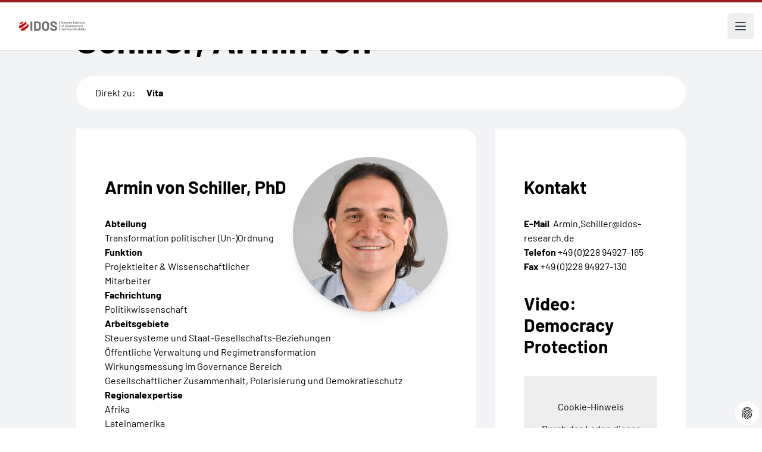

--- FILE ---
content_type: text/html; charset=utf-8
request_url: https://www.idos-research.de/armin-von-schiller/
body_size: 21478
content:
<!DOCTYPE html>
<html lang="de" dir="ltr">
<head>

<meta charset="utf-8">
<!-- 
	This website is powered by TYPO3 - inspiring people to share!
	TYPO3 is a free open source Content Management Framework initially created by Kasper Skaarhoj and licensed under GNU/GPL.
	TYPO3 is copyright 1998-2026 of Kasper Skaarhoj. Extensions are copyright of their respective owners.
	Information and contribution at https://typo3.org/
-->

<base href="/">


<meta http-equiv="x-ua-compatible" content="IE=edge" />
<meta name="generator" content="TYPO3 CMS" />
<meta name="description" content="Armin von Schiller ist Politikwissenschaftler und Wissenschaftlicher Mitarbeiter des Forschungsprogramms &quot;Transformation politischer (Un-)Ordnung: Institutionen, Werte und Frieden&quot;." />
<meta name="viewport" content="width=device-width, initial-scale=1" />
<meta name="author" content="German Institute of Development and Sustainability (IDOS)" />
<meta property="og:title" content="Armin von Schiller" />
<meta property="og:description" content="Armin von Schiller ist Politikwissenschaftler und Wissenschaftlicher Mitarbeiter des Forschungsprogramms &quot;Transformation politischer (Un-)Ordnung: Institutionen, Werte und Frieden&quot;." />
<meta property="og:image" content="https://www.idos-research.de/fileadmin/_processed_/c/6/csm_IDOS_photo_von-Schiller-Armin_01_ff766649b2.jpg" />
<meta property="og:image:url" content="https://www.idos-research.de/fileadmin/_processed_/c/6/csm_IDOS_photo_von-Schiller-Armin_01_ff766649b2.jpg" />
<meta property="og:image:width" content="400" />
<meta property="og:image:height" content="209" />
<meta property="og:image:alt" content="Photo: Armin von Schiller ist Politikwissenschaftler, Projektleiter und Wissenschaftlicher Mitarbeiter im Forschungsprogramm &quot;Transformation politischer (Un-)Ordnung&quot;." />
<meta property="og:type" content="website" />
<meta name="twitter:card" content="summary" />
<meta name="copyright" content="German Institute of Development and Sustainability (IDOS)" />
<meta name="revisit-after" content="3 days" />


<link rel="stylesheet" type="text/css" href="/typo3conf/ext/ttnews_publisher/Resources/Public/Css/ttnews_publisher.css?1715418587" media="all">
<link rel="stylesheet" type="text/css" href="/typo3conf/ext/dp_cookieconsent/Resources/Public/css/dp_cookieconsent.css?1751009186" media="all">
<link rel="stylesheet" type="text/css" href="/typo3conf/ext/provider/Resources/Public/Css/main.css?1760716758" media="all">
<link rel="stylesheet" type="text/css" href="/typo3conf/ext/provider/Resources/Public/Css/main.fsc.css?1719857330" media="all">
<link rel="stylesheet" type="text/css" href="/typo3conf/ext/provider/Resources/Public/Css/main.legacy.css?1719857330" media="all">


<script src="/typo3conf/ext/provider/Resources/Public/Js/jquery-3.2.1.min.js?1715418587"></script>
<script src="/typo3conf/ext/provider/Resources/Public/Js/jquery-ui.min.js?1715418587"></script>
<script src="/typo3conf/ext/ttnews_publisher/Resources/Public/Js/jquery.placeholder.js?1715418587"></script>
<script src="/typo3conf/ext/ttnews_publisher/Resources/Public/Js/jquery.limiter.js?1715418587"></script>
<script src="/typo3conf/ext/ttnews_publisher/Resources/Public/Js/ttnews_publisher.js?1715418587"></script>
<script src="/typo3conf/ext/provider/Resources/Public/Js/vendor/jquery.lettering.js?1715418587"></script>
<script src="/typo3conf/ext/provider/Resources/Public/Js/vendor/lettering.js?1715418587"></script>
<script src="/typo3conf/ext/provider/Resources/Public/Js/vendor/menu.js?1715418587"></script>
<script src="/typo3conf/ext/provider/Resources/Public/Js/vendor/accordion.js?1715418587"></script>
<script src="/typo3conf/ext/provider/Resources/Public/Js/vendor/accordion_mitarbeiter.js?1715418587"></script>


<title>Armin von Schiller - German Institute of Development and Sustainability (IDOS)</title><script data-ignore="1" data-cookieconsent="statistics" type="text/plain"></script>        <link rel="apple-touch-icon" sizes="180x180" href="/apple-touch-icon.png">
        <link rel="icon" type="image/png" sizes="32x32" href="/favicon-32x32.png">
        <link rel="icon" type="image/png" sizes="16x16" href="/favicon-16x16.png">
        <link rel="manifest" href="/site.webmanifest">
        <link rel="mask-icon" href="/safari-pinned-tab.svg" color="#5bbad5">
        <meta name="msapplication-TileColor" content="#ffffff">
        <meta name="theme-color" content="#ffffff">
<link rel="canonical" href="https://www.idos-research.de/armin-von-schiller/"/>

<link rel="alternate" hreflang="de-DE" href="https://www.idos-research.de/armin-von-schiller/"/>
<link rel="alternate" hreflang="en-US" href="https://www.idos-research.de/en/armin-von-schiller/"/>
<link rel="alternate" hreflang="x-default" href="https://www.idos-research.de/armin-von-schiller/"/>
<script type="application/ld+json" id="ext-schema-jsonld">{"@context":"https://schema.org/","@type":"WebPage","mainEntity":{"@type":"Person","description":" \tSteuersysteme und Staat-Gesellschafts-Beziehungen \tÖffentliche Verwaltung und Regimetransformation \tWirkungsmessung im Governance Bereich \tGesellschaftlicher Zusammenhalt, Polarisierung und...","image":"https://www.idos-research.de/fileadmin/user_upload/bilder/mitarbeiter/IDOS_photo_von-Schiller-Armin_01.JPG","jobTitle":"Projektleiter & Wissenschaftlicher Mitarbeiter","name":"Armin von Schiller, PhD","url":"https://www.idos-research.de/armin-von-schiller/","worksFor":{"@type":"Organization","name":"IDOS - German Institute of Development and Sustainability","url":"https://www.idos-research.de"}}}</script>
<!-- This site is optimized with the Yoast SEO for TYPO3 plugin - https://yoast.com/typo3-extensions-seo/ -->
<script type="application/ld+json">[{"@context":"https:\/\/www.schema.org","@type":"BreadcrumbList","itemListElement":[{"@type":"ListItem","position":1,"item":{"@id":"https:\/\/www.idos-research.de\/","name":"Home"}},{"@type":"ListItem","position":2,"item":{"@id":"https:\/\/www.idos-research.de\/team\/","name":"Team"}},{"@type":"ListItem","position":3,"item":{"@id":"https:\/\/www.idos-research.de\/team\/mitarbeiter-d-transformation-politischer-un-ordnung\/","name":"Mitarbeiter (D) Transformation politischer (Un-)Ordnung"}},{"@type":"ListItem","position":4,"item":{"@id":"https:\/\/www.idos-research.de\/armin-von-schiller\/","name":"Armin von Schiller"}}]}]</script>

<!-- VhsAssetsDependenciesLoaded 5622e07b0fc19b750b97991d684fb5b8,b7af585be8d0a6ad114df5d2db39195b,2761dc55cd49707cdfd7e7ef7eff441e -->
</head>
<body>










<header class="bg-white border-solid border-t-4 border-red-800">
    <div class="mx-auto max-w-screen-3xl items-center justify-between pt-6 px-6 lg:pl-32 hidden 2xl:flex">
        <div class="flex lg:flex-1">
            <a href="/" class="-m-1.5 p-1.5">
                <span class="sr-only">IDOS</span>
                <img class="h-16 w-auto" src="/fileadmin/images/idos_logo.svg" alt="Logo: German Institute of Development and Sustainability (IDOS)">
            </a>
        </div>
        <div class="flex lg:flex-1">
            <form class="flex 3xl:hidden items-center max-w-sm min-w-72 mx-auto" action="/suche/" aria-label="Site search">
                <label for="search-gap" class="text-base leading-6">Suche:</label>
                <input type="text" name="tx_solr[q]" id="search-gap" class="border-b-2 border-black text-gray-900 text-sm block w-full p-1 ml-2 focus:outline-none" placeholder="Was suchen Sie?" required="required" aria-label="Suchbegriff eingeben" />
                <button type="submit" class="p-2.5 ms-2 text-sm font-medium text-white bg-primary rounded-lg hover:bg-secondary focus:outline-none">
                    <svg class="w-4 h-4" aria-hidden="true" xmlns="http://www.w3.org/2000/svg" fill="none" viewBox="0 0 20 20">
                        <path stroke="currentColor" stroke-linecap="round" stroke-linejoin="round" stroke-width="2" d="m19 19-4-4m0-7A7 7 0 1 1 1 8a7 7 0 0 1 14 0Z"/>
                    </svg>
                    <span class="sr-only">Search</span>
                </button>
            </form>
        </div>
        <div class="flex lg:flex-none">
            <div class="text-base font-normal">
                <a href="/armin-von-schiller/" class="pl-4 font-bold" aria-current="true">Deutsch</a><a href="/en/armin-von-schiller/" class="pl-4">Englisch</a>
            </div>
        </div>
    </div>

    

<nav class="mx-auto max-w-screen-3xl flex items-center justify-between lg:pl-32" aria-label="Global">
    <ul class="hidden 2xl:flex 2xl:gap-x-8">
        
            
                    <li class="relative py-6 flex items-center gap-x-1"
                         x-data="{ open: false }"
                         @mouseenter="open = true"
                         @mouseleave="open = false"
                         @keydown.escape="open = false"
                    >
                        <a class="text-base font-medium leading-6 "
                           href="/forschung/"
                           :aria-expanded="open"
                        >
                            Forschung
                        </a>
                        <button type="button" class="text-base font-medium leading-6"
                                :aria-expanded="open"
                                @click.prevent="open = !open"
                        >
                            <span class="sr-only">Forschung</span>
                            <svg class="h-5 w-5 flex-none" viewBox="0 0 20 20" fill="currentColor"
                                 aria-hidden="true">
                                <path fill-rule="evenodd"
                                      d="M5.23 7.21a.75.75 0 011.06.02L10 11.168l3.71-3.938a.75.75 0 111.08 1.04l-4.25 4.5a.75.75 0 01-1.08 0l-4.25-4.5a.75.75 0 01.02-1.06z"
                                      clip-rule="evenodd"/>
                            </svg>
                        </button>

                        <div
                            class="absolute -left-8 top-full z-10 -mt-2 w-screen max-w-md overflow-hidden rounded-bl-3xl bg-white shadow-lg ring-1 ring-gray-900/5 [&[x-cloak]]:hidden"
                            x-show="open"
                            x-transition:enter="transition ease-out duration-200 transform"
                            x-transition:enter-start="opacity-0 translate-y-1"
                            x-transition:enter-end="opacity-100 translate-y-0"
                            x-transition:leave="transition ease-out duration-200"
                            x-transition:leave-start="opacity-100"
                            x-transition:leave-end="opacity-0"
                            x-cloak
                            @focusout="await $nextTick();!$el.contains($focus.focused()) && (open = false)"
                        >
                            <ul class="p-4">
                                
                                    <li class="group relative flex items-center gap-x-6 rounded-lg p-4 text-base leading-6 hover:bg-gray-50">
                                        <div class="flex-auto">
                                            <a class="block font-medium " href="/direktorium/">
                                                Forschendes Direktorium
                                                <span class="absolute inset-0"></span>
                                            </a>
                                        </div>
                                    </li>
                                
                                    <li class="group relative flex items-center gap-x-6 rounded-lg p-4 text-base leading-6 hover:bg-gray-50">
                                        <div class="flex-auto">
                                            <a class="block font-medium " href="/forschung/inter-und-transnationale-zusammenarbeit/">
                                                Inter- und transnationale Zusammenarbeit
                                                <span class="absolute inset-0"></span>
                                            </a>
                                        </div>
                                    </li>
                                
                                    <li class="group relative flex items-center gap-x-6 rounded-lg p-4 text-base leading-6 hover:bg-gray-50">
                                        <div class="flex-auto">
                                            <a class="block font-medium " href="/forschung/transformation-der-wirtschafts-und-sozialsysteme/">
                                                Transformation der Wirtschafts- und Sozialsysteme
                                                <span class="absolute inset-0"></span>
                                            </a>
                                        </div>
                                    </li>
                                
                                    <li class="group relative flex items-center gap-x-6 rounded-lg p-4 text-base leading-6 hover:bg-gray-50">
                                        <div class="flex-auto">
                                            <a class="block font-medium " href="/forschung/umwelt-governance/">
                                                Umwelt-Governance
                                                <span class="absolute inset-0"></span>
                                            </a>
                                        </div>
                                    </li>
                                
                                    <li class="group relative flex items-center gap-x-6 rounded-lg p-4 text-base leading-6 hover:bg-gray-50">
                                        <div class="flex-auto">
                                            <a class="block font-medium " href="/forschung/transformation-politischer-un-ordnung/">
                                                Transformation politischer (Un-)Ordnung
                                                <span class="absolute inset-0"></span>
                                            </a>
                                        </div>
                                    </li>
                                
                                    <li class="group relative flex items-center gap-x-6 rounded-lg p-4 text-base leading-6 hover:bg-gray-50">
                                        <div class="flex-auto">
                                            <a class="block font-medium " href="/netzwerke/">
                                                Netzwerke
                                                <span class="absolute inset-0"></span>
                                            </a>
                                        </div>
                                    </li>
                                
                                    <li class="group relative flex items-center gap-x-6 rounded-lg p-4 text-base leading-6 hover:bg-gray-50">
                                        <div class="flex-auto">
                                            <a class="block font-medium " href="/forschung/querschnittsvorhaben/">
                                                Querschnittsvorhaben – Nachhaltige Zukünfte (Sustainable Futures)
                                                <span class="absolute inset-0"></span>
                                            </a>
                                        </div>
                                    </li>
                                
                                    <li class="group relative flex items-center gap-x-6 rounded-lg p-4 text-base leading-6 hover:bg-gray-50">
                                        <div class="flex-auto">
                                            <a class="block font-medium " href="/forschung/regionalexpertise/">
                                                Regionalexpertise
                                                <span class="absolute inset-0"></span>
                                            </a>
                                        </div>
                                    </li>
                                
                            </ul>
                        </div>
                    </li>

                
        
            
                  <li class="py-6">
                    <a class="text-base font-medium leading-6 " href="/beratung/">Beratung</a>
                  </li>
                
        
            
                  <li class="py-6">
                    <a class="text-base font-medium leading-6 " href="/team/">Team</a>
                  </li>
                
        
            
                    <li class="relative py-6 flex items-center gap-x-1"
                         x-data="{ open: false }"
                         @mouseenter="open = true"
                         @mouseleave="open = false"
                         @keydown.escape="open = false"
                    >
                        <a class="text-base font-medium leading-6 "
                           href="/ausbildung/"
                           :aria-expanded="open"
                        >
                            Ausbildung
                        </a>
                        <button type="button" class="text-base font-medium leading-6"
                                :aria-expanded="open"
                                @click.prevent="open = !open"
                        >
                            <span class="sr-only">Ausbildung</span>
                            <svg class="h-5 w-5 flex-none" viewBox="0 0 20 20" fill="currentColor"
                                 aria-hidden="true">
                                <path fill-rule="evenodd"
                                      d="M5.23 7.21a.75.75 0 011.06.02L10 11.168l3.71-3.938a.75.75 0 111.08 1.04l-4.25 4.5a.75.75 0 01-1.08 0l-4.25-4.5a.75.75 0 01.02-1.06z"
                                      clip-rule="evenodd"/>
                            </svg>
                        </button>

                        <div
                            class="absolute -left-8 top-full z-10 -mt-2 w-screen max-w-md overflow-hidden rounded-bl-3xl bg-white shadow-lg ring-1 ring-gray-900/5 [&[x-cloak]]:hidden"
                            x-show="open"
                            x-transition:enter="transition ease-out duration-200 transform"
                            x-transition:enter-start="opacity-0 translate-y-1"
                            x-transition:enter-end="opacity-100 translate-y-0"
                            x-transition:leave="transition ease-out duration-200"
                            x-transition:leave-start="opacity-100"
                            x-transition:leave-end="opacity-0"
                            x-cloak
                            @focusout="await $nextTick();!$el.contains($focus.focused()) && (open = false)"
                        >
                            <ul class="p-4">
                                
                                    <li class="group relative flex items-center gap-x-6 rounded-lg p-4 text-base leading-6 hover:bg-gray-50">
                                        <div class="flex-auto">
                                            <a class="block font-medium " href="/wissenskooperation/">
                                                Wissenskooperation
                                                <span class="absolute inset-0"></span>
                                            </a>
                                        </div>
                                    </li>
                                
                                    <li class="group relative flex items-center gap-x-6 rounded-lg p-4 text-base leading-6 hover:bg-gray-50">
                                        <div class="flex-auto">
                                            <a class="block font-medium " href="/ausbildung/postgraduate-programme-for-sustainability-cooperation-pgp/">
                                                Postgraduate Programme for Sustainability Cooperation (PGP)
                                                <span class="absolute inset-0"></span>
                                            </a>
                                        </div>
                                    </li>
                                
                                    <li class="group relative flex items-center gap-x-6 rounded-lg p-4 text-base leading-6 hover:bg-gray-50">
                                        <div class="flex-auto">
                                            <a class="block font-medium " href="/ausbildung/mgg-academy/">
                                                MGG Academy
                                                <span class="absolute inset-0"></span>
                                            </a>
                                        </div>
                                    </li>
                                
                                    <li class="group relative flex items-center gap-x-6 rounded-lg p-4 text-base leading-6 hover:bg-gray-50">
                                        <div class="flex-auto">
                                            <a class="block font-medium " href="/ausbildung/shaping-futures-academy/">
                                                Shaping Futures Academy
                                                <span class="absolute inset-0"></span>
                                            </a>
                                        </div>
                                    </li>
                                
                                    <li class="group relative flex items-center gap-x-6 rounded-lg p-4 text-base leading-6 hover:bg-gray-50">
                                        <div class="flex-auto">
                                            <a class="block font-medium " href="/ausbildung/promovieren/">
                                                Promovieren
                                                <span class="absolute inset-0"></span>
                                            </a>
                                        </div>
                                    </li>
                                
                                    <li class="group relative flex items-center gap-x-6 rounded-lg p-4 text-base leading-6 hover:bg-gray-50">
                                        <div class="flex-auto">
                                            <a class="block font-medium " href="/ausbildung/duales-studium/">
                                                Duales Studium
                                                <span class="absolute inset-0"></span>
                                            </a>
                                        </div>
                                    </li>
                                
                                    <li class="group relative flex items-center gap-x-6 rounded-lg p-4 text-base leading-6 hover:bg-gray-50">
                                        <div class="flex-auto">
                                            <a class="block font-medium " href="/ausbildung/berufsausbildung/">
                                                Berufsausbildung
                                                <span class="absolute inset-0"></span>
                                            </a>
                                        </div>
                                    </li>
                                
                            </ul>
                        </div>
                    </li>

                
        
            
                    <li class="relative py-6 flex items-center gap-x-1"
                         x-data="{ open: false }"
                         @mouseenter="open = true"
                         @mouseleave="open = false"
                         @keydown.escape="open = false"
                    >
                        <a class="text-base font-medium leading-6 "
                           href="/bibliothek/"
                           :aria-expanded="open"
                        >
                            Bibliothek
                        </a>
                        <button type="button" class="text-base font-medium leading-6"
                                :aria-expanded="open"
                                @click.prevent="open = !open"
                        >
                            <span class="sr-only">Bibliothek</span>
                            <svg class="h-5 w-5 flex-none" viewBox="0 0 20 20" fill="currentColor"
                                 aria-hidden="true">
                                <path fill-rule="evenodd"
                                      d="M5.23 7.21a.75.75 0 011.06.02L10 11.168l3.71-3.938a.75.75 0 111.08 1.04l-4.25 4.5a.75.75 0 01-1.08 0l-4.25-4.5a.75.75 0 01.02-1.06z"
                                      clip-rule="evenodd"/>
                            </svg>
                        </button>

                        <div
                            class="absolute -left-8 top-full z-10 -mt-2 w-screen max-w-md overflow-hidden rounded-bl-3xl bg-white shadow-lg ring-1 ring-gray-900/5 [&[x-cloak]]:hidden"
                            x-show="open"
                            x-transition:enter="transition ease-out duration-200 transform"
                            x-transition:enter-start="opacity-0 translate-y-1"
                            x-transition:enter-end="opacity-100 translate-y-0"
                            x-transition:leave="transition ease-out duration-200"
                            x-transition:leave-start="opacity-100"
                            x-transition:leave-end="opacity-0"
                            x-cloak
                            @focusout="await $nextTick();!$el.contains($focus.focused()) && (open = false)"
                        >
                            <ul class="p-4">
                                
                                    <li class="group relative flex items-center gap-x-6 rounded-lg p-4 text-base leading-6 hover:bg-gray-50">
                                        <div class="flex-auto">
                                            <a class="block font-medium " href="/bibliothek/forschungsdatenmanagement/">
                                                Forschungsdatenmanagement
                                                <span class="absolute inset-0"></span>
                                            </a>
                                        </div>
                                    </li>
                                
                            </ul>
                        </div>
                    </li>

                
        
            
                    <li class="relative py-6 flex items-center gap-x-1"
                         x-data="{ open: false }"
                         @mouseenter="open = true"
                         @mouseleave="open = false"
                         @keydown.escape="open = false"
                    >
                        <a class="text-base font-medium leading-6 "
                           href="/publikationen/"
                           :aria-expanded="open"
                        >
                            Publikationen
                        </a>
                        <button type="button" class="text-base font-medium leading-6"
                                :aria-expanded="open"
                                @click.prevent="open = !open"
                        >
                            <span class="sr-only">Publikationen</span>
                            <svg class="h-5 w-5 flex-none" viewBox="0 0 20 20" fill="currentColor"
                                 aria-hidden="true">
                                <path fill-rule="evenodd"
                                      d="M5.23 7.21a.75.75 0 011.06.02L10 11.168l3.71-3.938a.75.75 0 111.08 1.04l-4.25 4.5a.75.75 0 01-1.08 0l-4.25-4.5a.75.75 0 01.02-1.06z"
                                      clip-rule="evenodd"/>
                            </svg>
                        </button>

                        <div
                            class="absolute -left-8 top-full z-10 -mt-2 w-screen max-w-md overflow-hidden rounded-bl-3xl bg-white shadow-lg ring-1 ring-gray-900/5 [&[x-cloak]]:hidden"
                            x-show="open"
                            x-transition:enter="transition ease-out duration-200 transform"
                            x-transition:enter-start="opacity-0 translate-y-1"
                            x-transition:enter-end="opacity-100 translate-y-0"
                            x-transition:leave="transition ease-out duration-200"
                            x-transition:leave-start="opacity-100"
                            x-transition:leave-end="opacity-0"
                            x-cloak
                            @focusout="await $nextTick();!$el.contains($focus.focused()) && (open = false)"
                        >
                            <ul class="p-4">
                                
                                    <li class="group relative flex items-center gap-x-6 rounded-lg p-4 text-base leading-6 hover:bg-gray-50">
                                        <div class="flex-auto">
                                            <a class="block font-medium " href="/publikationen/die-aktuelle-kolumne/">
                                                Die aktuelle Kolumne
                                                <span class="absolute inset-0"></span>
                                            </a>
                                        </div>
                                    </li>
                                
                                    <li class="group relative flex items-center gap-x-6 rounded-lg p-4 text-base leading-6 hover:bg-gray-50">
                                        <div class="flex-auto">
                                            <a class="block font-medium " href="/publikationen/policy-brief/">
                                                Policy Brief
                                                <span class="absolute inset-0"></span>
                                            </a>
                                        </div>
                                    </li>
                                
                                    <li class="group relative flex items-center gap-x-6 rounded-lg p-4 text-base leading-6 hover:bg-gray-50">
                                        <div class="flex-auto">
                                            <a class="block font-medium " href="/publikationen/discussion-paper/">
                                                Discussion Paper
                                                <span class="absolute inset-0"></span>
                                            </a>
                                        </div>
                                    </li>
                                
                                    <li class="group relative flex items-center gap-x-6 rounded-lg p-4 text-base leading-6 hover:bg-gray-50">
                                        <div class="flex-auto">
                                            <a class="block font-medium " href="/publikationen/studies/">
                                                Studies
                                                <span class="absolute inset-0"></span>
                                            </a>
                                        </div>
                                    </li>
                                
                                    <li class="group relative flex items-center gap-x-6 rounded-lg p-4 text-base leading-6 hover:bg-gray-50">
                                        <div class="flex-auto">
                                            <a class="block font-medium " href="/publikationen/aufsaetze-und-sonstige-publikationen/">
                                                Aufsätze und sonstige Publikationen
                                                <span class="absolute inset-0"></span>
                                            </a>
                                        </div>
                                    </li>
                                
                                    <li class="group relative flex items-center gap-x-6 rounded-lg p-4 text-base leading-6 hover:bg-gray-50">
                                        <div class="flex-auto">
                                            <a class="block font-medium " href="/publikationen/buchveroeffentlichungen/">
                                                Buchveröffentlichungen
                                                <span class="absolute inset-0"></span>
                                            </a>
                                        </div>
                                    </li>
                                
                                    <li class="group relative flex items-center gap-x-6 rounded-lg p-4 text-base leading-6 hover:bg-gray-50">
                                        <div class="flex-auto">
                                            <a class="block font-medium " href="http://blogs.die-gdi.de/">
                                                Blog
                                                <span class="absolute inset-0"></span>
                                            </a>
                                        </div>
                                    </li>
                                
                                    <li class="group relative flex items-center gap-x-6 rounded-lg p-4 text-base leading-6 hover:bg-gray-50">
                                        <div class="flex-auto">
                                            <a class="block font-medium " href="/publikationen/jahresbericht-des-idos/">
                                                Jahresbericht des IDOS
                                                <span class="absolute inset-0"></span>
                                            </a>
                                        </div>
                                    </li>
                                
                                    <li class="group relative flex items-center gap-x-6 rounded-lg p-4 text-base leading-6 hover:bg-gray-50">
                                        <div class="flex-auto">
                                            <a class="block font-medium " href="/publikationen/forschungsdaten/">
                                                Forschungsdaten
                                                <span class="absolute inset-0"></span>
                                            </a>
                                        </div>
                                    </li>
                                
                                    <li class="group relative flex items-center gap-x-6 rounded-lg p-4 text-base leading-6 hover:bg-gray-50">
                                        <div class="flex-auto">
                                            <a class="block font-medium " href="/forschung/online-datenvisualisierungen/">
                                                Online-Datenvisualisierungen
                                                <span class="absolute inset-0"></span>
                                            </a>
                                        </div>
                                    </li>
                                
                                    <li class="group relative flex items-center gap-x-6 rounded-lg p-4 text-base leading-6 hover:bg-gray-50">
                                        <div class="flex-auto">
                                            <a class="block font-medium " href="/publikationen/zweiseiter/">
                                                Zweiseiter
                                                <span class="absolute inset-0"></span>
                                            </a>
                                        </div>
                                    </li>
                                
                                    <li class="group relative flex items-center gap-x-6 rounded-lg p-4 text-base leading-6 hover:bg-gray-50">
                                        <div class="flex-auto">
                                            <a class="block font-medium " href="/publikationen/two-pager/">
                                                Two-Pager
                                                <span class="absolute inset-0"></span>
                                            </a>
                                        </div>
                                    </li>
                                
                                    <li class="group relative flex items-center gap-x-6 rounded-lg p-4 text-base leading-6 hover:bg-gray-50">
                                        <div class="flex-auto">
                                            <a class="block font-medium " href="/publikationen/analysen-und-stellungnahmen/">
                                                Analysen und Stellungnahmen
                                                <span class="absolute inset-0"></span>
                                            </a>
                                        </div>
                                    </li>
                                
                                    <li class="group relative flex items-center gap-x-6 rounded-lg p-4 text-base leading-6 hover:bg-gray-50">
                                        <div class="flex-auto">
                                            <a class="block font-medium " href="/publikationen/briefing-paper/">
                                                Briefing Paper
                                                <span class="absolute inset-0"></span>
                                            </a>
                                        </div>
                                    </li>
                                
                            </ul>
                        </div>
                    </li>

                
        
            
                  <li class="py-6">
                    <a class="text-base font-medium leading-6 " href="/veranstaltungen/">Veranstaltungen</a>
                  </li>
                
        
            
                    <li class="relative py-6 flex items-center gap-x-1"
                         x-data="{ open: false }"
                         @mouseenter="open = true"
                         @mouseleave="open = false"
                         @keydown.escape="open = false"
                    >
                        <a class="text-base font-medium leading-6 "
                           href="/presse/"
                           :aria-expanded="open"
                        >
                            Presse
                        </a>
                        <button type="button" class="text-base font-medium leading-6"
                                :aria-expanded="open"
                                @click.prevent="open = !open"
                        >
                            <span class="sr-only">Presse</span>
                            <svg class="h-5 w-5 flex-none" viewBox="0 0 20 20" fill="currentColor"
                                 aria-hidden="true">
                                <path fill-rule="evenodd"
                                      d="M5.23 7.21a.75.75 0 011.06.02L10 11.168l3.71-3.938a.75.75 0 111.08 1.04l-4.25 4.5a.75.75 0 01-1.08 0l-4.25-4.5a.75.75 0 01.02-1.06z"
                                      clip-rule="evenodd"/>
                            </svg>
                        </button>

                        <div
                            class="absolute -left-8 top-full z-10 -mt-2 w-screen max-w-md overflow-hidden rounded-bl-3xl bg-white shadow-lg ring-1 ring-gray-900/5 [&[x-cloak]]:hidden"
                            x-show="open"
                            x-transition:enter="transition ease-out duration-200 transform"
                            x-transition:enter-start="opacity-0 translate-y-1"
                            x-transition:enter-end="opacity-100 translate-y-0"
                            x-transition:leave="transition ease-out duration-200"
                            x-transition:leave-start="opacity-100"
                            x-transition:leave-end="opacity-0"
                            x-cloak
                            @focusout="await $nextTick();!$el.contains($focus.focused()) && (open = false)"
                        >
                            <ul class="p-4">
                                
                                    <li class="group relative flex items-center gap-x-6 rounded-lg p-4 text-base leading-6 hover:bg-gray-50">
                                        <div class="flex-auto">
                                            <a class="block font-medium " href="/presse/pressekontakte/">
                                                Pressekontakte
                                                <span class="absolute inset-0"></span>
                                            </a>
                                        </div>
                                    </li>
                                
                                    <li class="group relative flex items-center gap-x-6 rounded-lg p-4 text-base leading-6 hover:bg-gray-50">
                                        <div class="flex-auto">
                                            <a class="block font-medium " href="/presse/idos-in-den-medien/2025/">
                                                IDOS in den Medien
                                                <span class="absolute inset-0"></span>
                                            </a>
                                        </div>
                                    </li>
                                
                                    <li class="group relative flex items-center gap-x-6 rounded-lg p-4 text-base leading-6 hover:bg-gray-50">
                                        <div class="flex-auto">
                                            <a class="block font-medium " href="/newsletter/">
                                                Newsletter abonnieren
                                                <span class="absolute inset-0"></span>
                                            </a>
                                        </div>
                                    </li>
                                
                                    <li class="group relative flex items-center gap-x-6 rounded-lg p-4 text-base leading-6 hover:bg-gray-50">
                                        <div class="flex-auto">
                                            <a class="block font-medium " href="/presse/info-mailings-abonnieren/">
                                                Info-Mailings abonnieren
                                                <span class="absolute inset-0"></span>
                                            </a>
                                        </div>
                                    </li>
                                
                                    <li class="group relative flex items-center gap-x-6 rounded-lg p-4 text-base leading-6 hover:bg-gray-50">
                                        <div class="flex-auto">
                                            <a class="block font-medium " href="/presse/pressemitteilungen/">
                                                Pressemitteilungen
                                                <span class="absolute inset-0"></span>
                                            </a>
                                        </div>
                                    </li>
                                
                            </ul>
                        </div>
                    </li>

                
        
            
                    <li class="relative py-6 flex items-center gap-x-1"
                         x-data="{ open: false }"
                         @mouseenter="open = true"
                         @mouseleave="open = false"
                         @keydown.escape="open = false"
                    >
                        <a class="text-base font-medium leading-6 "
                           href="/ueber-uns/"
                           :aria-expanded="open"
                        >
                            Über uns
                        </a>
                        <button type="button" class="text-base font-medium leading-6"
                                :aria-expanded="open"
                                @click.prevent="open = !open"
                        >
                            <span class="sr-only">Über uns</span>
                            <svg class="h-5 w-5 flex-none" viewBox="0 0 20 20" fill="currentColor"
                                 aria-hidden="true">
                                <path fill-rule="evenodd"
                                      d="M5.23 7.21a.75.75 0 011.06.02L10 11.168l3.71-3.938a.75.75 0 111.08 1.04l-4.25 4.5a.75.75 0 01-1.08 0l-4.25-4.5a.75.75 0 01.02-1.06z"
                                      clip-rule="evenodd"/>
                            </svg>
                        </button>

                        <div
                            class="absolute -left-8 top-full z-10 -mt-2 w-screen max-w-md overflow-hidden rounded-bl-3xl bg-white shadow-lg ring-1 ring-gray-900/5 [&[x-cloak]]:hidden"
                            x-show="open"
                            x-transition:enter="transition ease-out duration-200 transform"
                            x-transition:enter-start="opacity-0 translate-y-1"
                            x-transition:enter-end="opacity-100 translate-y-0"
                            x-transition:leave="transition ease-out duration-200"
                            x-transition:leave-start="opacity-100"
                            x-transition:leave-end="opacity-0"
                            x-cloak
                            @focusout="await $nextTick();!$el.contains($focus.focused()) && (open = false)"
                        >
                            <ul class="p-4">
                                
                                    <li class="group relative flex items-center gap-x-6 rounded-lg p-4 text-base leading-6 hover:bg-gray-50">
                                        <div class="flex-auto">
                                            <a class="block font-medium " href="/ueber-uns/mission-and-vision/">
                                                IDOS Mission und Vision
                                                <span class="absolute inset-0"></span>
                                            </a>
                                        </div>
                                    </li>
                                
                                    <li class="group relative flex items-center gap-x-6 rounded-lg p-4 text-base leading-6 hover:bg-gray-50">
                                        <div class="flex-auto">
                                            <a class="block font-medium " href="https://www.idos-research.de/fileadmin/user_upload/pdfs/ueber_uns/20250707_IDOS_Organigramm.pdf">
                                                Organigramm (PDF)
                                                <span class="absolute inset-0"></span>
                                            </a>
                                        </div>
                                    </li>
                                
                                    <li class="group relative flex items-center gap-x-6 rounded-lg p-4 text-base leading-6 hover:bg-gray-50">
                                        <div class="flex-auto">
                                            <a class="block font-medium " href="/ueber-uns/organe-und-gremien/">
                                                Organe und Gremien
                                                <span class="absolute inset-0"></span>
                                            </a>
                                        </div>
                                    </li>
                                
                                    <li class="group relative flex items-center gap-x-6 rounded-lg p-4 text-base leading-6 hover:bg-gray-50">
                                        <div class="flex-auto">
                                            <a class="block font-medium " href="/ueber-uns/sicherung-guter-wissenschaftlicher-praxis-und-qualitaetssicherung/">
                                                Sicherung guter wissenschaftlicher Praxis und Qualitätssicherung
                                                <span class="absolute inset-0"></span>
                                            </a>
                                        </div>
                                    </li>
                                
                                    <li class="group relative flex items-center gap-x-6 rounded-lg p-4 text-base leading-6 hover:bg-gray-50">
                                        <div class="flex-auto">
                                            <a class="block font-medium " href="/public-corporate-governance/">
                                                Public Corporate Governance
                                                <span class="absolute inset-0"></span>
                                            </a>
                                        </div>
                                    </li>
                                
                                    <li class="group relative flex items-center gap-x-6 rounded-lg p-4 text-base leading-6 hover:bg-gray-50">
                                        <div class="flex-auto">
                                            <a class="block font-medium " href="/ueber-uns/nachhaltigkeit-am-idos/">
                                                Nachhaltigkeitsmanagement
                                                <span class="absolute inset-0"></span>
                                            </a>
                                        </div>
                                    </li>
                                
                                    <li class="group relative flex items-center gap-x-6 rounded-lg p-4 text-base leading-6 hover:bg-gray-50">
                                        <div class="flex-auto">
                                            <a class="block font-medium " href="/ueber-uns/beruf-und-familie/">
                                                Beruf und Familie
                                                <span class="absolute inset-0"></span>
                                            </a>
                                        </div>
                                    </li>
                                
                                    <li class="group relative flex items-center gap-x-6 rounded-lg p-4 text-base leading-6 hover:bg-gray-50">
                                        <div class="flex-auto">
                                            <a class="block font-medium " href="/stellen-praktika/">
                                                Stellen &amp; Praktika
                                                <span class="absolute inset-0"></span>
                                            </a>
                                        </div>
                                    </li>
                                
                                    <li class="group relative flex items-center gap-x-6 rounded-lg p-4 text-base leading-6 hover:bg-gray-50">
                                        <div class="flex-auto">
                                            <a class="block font-medium " href="/ueber-uns/kontakt-anfahrt/">
                                                Kontakt &amp; Anfahrt
                                                <span class="absolute inset-0"></span>
                                            </a>
                                        </div>
                                    </li>
                                
                                    <li class="group relative flex items-center gap-x-6 rounded-lg p-4 text-base leading-6 hover:bg-gray-50">
                                        <div class="flex-auto">
                                            <a class="block font-medium " href="/ueber-uns/auftragsvergaben/">
                                                Auftragsvergaben
                                                <span class="absolute inset-0"></span>
                                            </a>
                                        </div>
                                    </li>
                                
                                    <li class="group relative flex items-center gap-x-6 rounded-lg p-4 text-base leading-6 hover:bg-gray-50">
                                        <div class="flex-auto">
                                            <a class="block font-medium " href="/ueber-uns/barrierefreiheit/">
                                                Barrierefreiheit
                                                <span class="absolute inset-0"></span>
                                            </a>
                                        </div>
                                    </li>
                                
                                    <li class="group relative flex items-center gap-x-6 rounded-lg p-4 text-base leading-6 hover:bg-gray-50">
                                        <div class="flex-auto">
                                            <a class="block font-medium " href="/ueber-uns/gebaerdensprache/">
                                                Gebärdensprache
                                                <span class="absolute inset-0"></span>
                                            </a>
                                        </div>
                                    </li>
                                
                            </ul>
                        </div>
                    </li>

                
        
    </ul>
    <div class="hidden 3xl:flex 3xl:flex-1 3xl:justify-end">
        <form class="flex items-center max-w-sm min-w-72 px-6" action="/suche/" aria-label="Site search">
            <label for="search-desktop" class="text-base leading-6">Suche:</label>
            <input type="text" name="tx_solr[q]" id="search-desktop" class="border-b-2 border-black text-gray-900 text-sm block w-full p-1 ml-2 focus:outline-none" placeholder="Was suchen Sie?" required="required" aria-label="Suchbegriff eingeben" />
            <button type="submit" class="p-2.5 ms-2 text-sm font-medium text-white bg-primary rounded-lg hover:bg-secondary focus:outline-none">
                <svg class="w-4 h-4" aria-hidden="true" xmlns="http://www.w3.org/2000/svg" fill="none" viewBox="0 0 20 20">
                    <path stroke="currentColor" stroke-linecap="round" stroke-linejoin="round" stroke-width="2" d="m19 19-4-4m0-7A7 7 0 1 1 1 8a7 7 0 0 1 14 0Z"/>
                </svg>
                <span class="sr-only">Search</span>
            </button>
        </form>
    </div>
</nav>



    

<div class="2xl:hidden" role="dialog" aria-modal="true" x-data="{ open: false }" @keydown.escape="open = false">
    <!-- <div class="fixed inset-0 z-10"></div> -->
    <div class="fixed inset-y-0 right-0 z-10 w-full overflow-y-auto bg-white px-6 py-6 sm:ring-1 sm:ring-gray-900/10 border-solid border-t-4 border-red-800" :class="{'inset-y-0': open, 'top-0': !open}">
        <div class="flex items-center justify-between">
            <a href="/" class="-m-1.5 p-1.5">
                <span class="sr-only">German Institute of Development and Sustainability (IDOS)</span>
                <img class="h-8 w-auto" src="/fileadmin/images/idos_logo.svg" alt="Logo: German Institute of Development and Sustainability (IDOS)">
            </a>
            <button type="button" class="-m-2.5 rounded-md p-2.5 text-gray-700" @click="open = !open" :aria-expanded="open.toString()">
                <span class="sr-only">
                  Toggle mobile navigation
                </span>
                <svg class="h-6 w-6" fill="none" viewBox="0 0 24 24" stroke-width="1.5" stroke="currentColor"
                     aria-hidden="true">
                    <path :class="{'hidden': open, 'inline-flex': !open }" class="inline-flex" stroke-linecap="round" stroke-linejoin="round" stroke-width="2" d="M4 6h16M4 12h16M4 18h16"></path>
                    <path :class="{'hidden': !open, 'inline-flex': open }" class="hidden" stroke-linecap="round" stroke-linejoin="round" d="M6 18L18 6M6 6l12 12"/>
                </svg>
            </button>
        </div>
        <div class="mt-6" :class="{'flow-root': open, 'hidden': !open}">
            <div class="-my-6 divide-y divide-gray-500/10">
                <div class="space-y-2 py-6">
                    <div class="text-center">
                        <a href="/armin-von-schiller/" class="pl-4 font-bold" aria-current="true">Deutsch</a><a href="/en/armin-von-schiller/" class="pl-4">Englisch</a>
                    </div>
                </div>
            </div>
            <div class="-my-6 divide-y divide-gray-500/10">
                <ul class="space-y-2 py-6">
                    
                        
                                <li class="-mx-3">
                                    <div class="flex">
                                        <a class="-mx-3 block w-full rounded-lg py-2 pl-6 pr-3 text-base font-medium leading-7 hover:bg-gray-50 " href="/forschung/">
                                            Forschung
                                        </a>
                                        <div class="rounded-lg py-2 px-4 text-base font-medium leading-7 text-gray-900">
                                            <svg class="h-5 w-5 flex-none" viewBox="0 0 20 20" fill="currentColor"
                                                 aria-hidden="true">
                                                <path fill-rule="evenodd"
                                                      d="M5.23 7.21a.75.75 0 011.06.02L10 11.168l3.71-3.938a.75.75 0 111.08 1.04l-4.25 4.5a.75.75 0 01-1.08 0l-4.25-4.5a.75.75 0 01.02-1.06z"
                                                      clip-rule="evenodd"/>
                                            </svg>
                                        </div>
                                    </div>
                                    <ul class="mt-2 space-y-2">
                                        
                                          <li>
                                            <a class="block rounded-lg py-2 pl-6 pr-3 text-base font-medium leading-7 hover:bg-gray-50 " href="/direktorium/">
                                              Forschendes Direktorium
                                            </a>
                                          </li>
                                        
                                          <li>
                                            <a class="block rounded-lg py-2 pl-6 pr-3 text-base font-medium leading-7 hover:bg-gray-50 " href="/forschung/inter-und-transnationale-zusammenarbeit/">
                                              Inter- und transnationale Zusammenarbeit
                                            </a>
                                          </li>
                                        
                                          <li>
                                            <a class="block rounded-lg py-2 pl-6 pr-3 text-base font-medium leading-7 hover:bg-gray-50 " href="/forschung/transformation-der-wirtschafts-und-sozialsysteme/">
                                              Transformation der Wirtschafts- und Sozialsysteme
                                            </a>
                                          </li>
                                        
                                          <li>
                                            <a class="block rounded-lg py-2 pl-6 pr-3 text-base font-medium leading-7 hover:bg-gray-50 " href="/forschung/umwelt-governance/">
                                              Umwelt-Governance
                                            </a>
                                          </li>
                                        
                                          <li>
                                            <a class="block rounded-lg py-2 pl-6 pr-3 text-base font-medium leading-7 hover:bg-gray-50 " href="/forschung/transformation-politischer-un-ordnung/">
                                              Transformation politischer (Un-)Ordnung
                                            </a>
                                          </li>
                                        
                                          <li>
                                            <a class="block rounded-lg py-2 pl-6 pr-3 text-base font-medium leading-7 hover:bg-gray-50 " href="/netzwerke/">
                                              Netzwerke
                                            </a>
                                          </li>
                                        
                                          <li>
                                            <a class="block rounded-lg py-2 pl-6 pr-3 text-base font-medium leading-7 hover:bg-gray-50 " href="/forschung/querschnittsvorhaben/">
                                              Querschnittsvorhaben – Nachhaltige Zukünfte (Sustainable Futures)
                                            </a>
                                          </li>
                                        
                                          <li>
                                            <a class="block rounded-lg py-2 pl-6 pr-3 text-base font-medium leading-7 hover:bg-gray-50 " href="/forschung/regionalexpertise/">
                                              Regionalexpertise
                                            </a>
                                          </li>
                                        
                                    </ul>
                                </li>
                            
                    
                        
                              <li class="-mx-3">
                                <a class="block rounded-lg px-3 py-2 text-base font-medium leading-7 hover:bg-gray-50 " href="/beratung/">Beratung</a>
                              </li>
                            
                    
                        
                              <li class="-mx-3">
                                <a class="block rounded-lg px-3 py-2 text-base font-medium leading-7 hover:bg-gray-50 " href="/team/">Team</a>
                              </li>
                            
                    
                        
                                <li class="-mx-3">
                                    <div class="flex">
                                        <a class="-mx-3 block w-full rounded-lg py-2 pl-6 pr-3 text-base font-medium leading-7 hover:bg-gray-50 " href="/ausbildung/">
                                            Ausbildung
                                        </a>
                                        <div class="rounded-lg py-2 px-4 text-base font-medium leading-7 text-gray-900">
                                            <svg class="h-5 w-5 flex-none" viewBox="0 0 20 20" fill="currentColor"
                                                 aria-hidden="true">
                                                <path fill-rule="evenodd"
                                                      d="M5.23 7.21a.75.75 0 011.06.02L10 11.168l3.71-3.938a.75.75 0 111.08 1.04l-4.25 4.5a.75.75 0 01-1.08 0l-4.25-4.5a.75.75 0 01.02-1.06z"
                                                      clip-rule="evenodd"/>
                                            </svg>
                                        </div>
                                    </div>
                                    <ul class="mt-2 space-y-2">
                                        
                                          <li>
                                            <a class="block rounded-lg py-2 pl-6 pr-3 text-base font-medium leading-7 hover:bg-gray-50 " href="/wissenskooperation/">
                                              Wissenskooperation
                                            </a>
                                          </li>
                                        
                                          <li>
                                            <a class="block rounded-lg py-2 pl-6 pr-3 text-base font-medium leading-7 hover:bg-gray-50 " href="/ausbildung/postgraduate-programme-for-sustainability-cooperation-pgp/">
                                              Postgraduate Programme for Sustainability Cooperation (PGP)
                                            </a>
                                          </li>
                                        
                                          <li>
                                            <a class="block rounded-lg py-2 pl-6 pr-3 text-base font-medium leading-7 hover:bg-gray-50 " href="/ausbildung/mgg-academy/">
                                              MGG Academy
                                            </a>
                                          </li>
                                        
                                          <li>
                                            <a class="block rounded-lg py-2 pl-6 pr-3 text-base font-medium leading-7 hover:bg-gray-50 " href="/ausbildung/shaping-futures-academy/">
                                              Shaping Futures Academy
                                            </a>
                                          </li>
                                        
                                          <li>
                                            <a class="block rounded-lg py-2 pl-6 pr-3 text-base font-medium leading-7 hover:bg-gray-50 " href="/ausbildung/promovieren/">
                                              Promovieren
                                            </a>
                                          </li>
                                        
                                          <li>
                                            <a class="block rounded-lg py-2 pl-6 pr-3 text-base font-medium leading-7 hover:bg-gray-50 " href="/ausbildung/duales-studium/">
                                              Duales Studium
                                            </a>
                                          </li>
                                        
                                          <li>
                                            <a class="block rounded-lg py-2 pl-6 pr-3 text-base font-medium leading-7 hover:bg-gray-50 " href="/ausbildung/berufsausbildung/">
                                              Berufsausbildung
                                            </a>
                                          </li>
                                        
                                    </ul>
                                </li>
                            
                    
                        
                                <li class="-mx-3">
                                    <div class="flex">
                                        <a class="-mx-3 block w-full rounded-lg py-2 pl-6 pr-3 text-base font-medium leading-7 hover:bg-gray-50 " href="/bibliothek/">
                                            Bibliothek
                                        </a>
                                        <div class="rounded-lg py-2 px-4 text-base font-medium leading-7 text-gray-900">
                                            <svg class="h-5 w-5 flex-none" viewBox="0 0 20 20" fill="currentColor"
                                                 aria-hidden="true">
                                                <path fill-rule="evenodd"
                                                      d="M5.23 7.21a.75.75 0 011.06.02L10 11.168l3.71-3.938a.75.75 0 111.08 1.04l-4.25 4.5a.75.75 0 01-1.08 0l-4.25-4.5a.75.75 0 01.02-1.06z"
                                                      clip-rule="evenodd"/>
                                            </svg>
                                        </div>
                                    </div>
                                    <ul class="mt-2 space-y-2">
                                        
                                          <li>
                                            <a class="block rounded-lg py-2 pl-6 pr-3 text-base font-medium leading-7 hover:bg-gray-50 " href="/bibliothek/forschungsdatenmanagement/">
                                              Forschungsdatenmanagement
                                            </a>
                                          </li>
                                        
                                    </ul>
                                </li>
                            
                    
                        
                                <li class="-mx-3">
                                    <div class="flex">
                                        <a class="-mx-3 block w-full rounded-lg py-2 pl-6 pr-3 text-base font-medium leading-7 hover:bg-gray-50 " href="/publikationen/">
                                            Publikationen
                                        </a>
                                        <div class="rounded-lg py-2 px-4 text-base font-medium leading-7 text-gray-900">
                                            <svg class="h-5 w-5 flex-none" viewBox="0 0 20 20" fill="currentColor"
                                                 aria-hidden="true">
                                                <path fill-rule="evenodd"
                                                      d="M5.23 7.21a.75.75 0 011.06.02L10 11.168l3.71-3.938a.75.75 0 111.08 1.04l-4.25 4.5a.75.75 0 01-1.08 0l-4.25-4.5a.75.75 0 01.02-1.06z"
                                                      clip-rule="evenodd"/>
                                            </svg>
                                        </div>
                                    </div>
                                    <ul class="mt-2 space-y-2">
                                        
                                          <li>
                                            <a class="block rounded-lg py-2 pl-6 pr-3 text-base font-medium leading-7 hover:bg-gray-50 " href="/publikationen/die-aktuelle-kolumne/">
                                              Die aktuelle Kolumne
                                            </a>
                                          </li>
                                        
                                          <li>
                                            <a class="block rounded-lg py-2 pl-6 pr-3 text-base font-medium leading-7 hover:bg-gray-50 " href="/publikationen/policy-brief/">
                                              Policy Brief
                                            </a>
                                          </li>
                                        
                                          <li>
                                            <a class="block rounded-lg py-2 pl-6 pr-3 text-base font-medium leading-7 hover:bg-gray-50 " href="/publikationen/discussion-paper/">
                                              Discussion Paper
                                            </a>
                                          </li>
                                        
                                          <li>
                                            <a class="block rounded-lg py-2 pl-6 pr-3 text-base font-medium leading-7 hover:bg-gray-50 " href="/publikationen/studies/">
                                              Studies
                                            </a>
                                          </li>
                                        
                                          <li>
                                            <a class="block rounded-lg py-2 pl-6 pr-3 text-base font-medium leading-7 hover:bg-gray-50 " href="/publikationen/aufsaetze-und-sonstige-publikationen/">
                                              Aufsätze und sonstige Publikationen
                                            </a>
                                          </li>
                                        
                                          <li>
                                            <a class="block rounded-lg py-2 pl-6 pr-3 text-base font-medium leading-7 hover:bg-gray-50 " href="/publikationen/buchveroeffentlichungen/">
                                              Buchveröffentlichungen
                                            </a>
                                          </li>
                                        
                                          <li>
                                            <a class="block rounded-lg py-2 pl-6 pr-3 text-base font-medium leading-7 hover:bg-gray-50 " href="http://blogs.die-gdi.de/">
                                              Blog
                                            </a>
                                          </li>
                                        
                                          <li>
                                            <a class="block rounded-lg py-2 pl-6 pr-3 text-base font-medium leading-7 hover:bg-gray-50 " href="/publikationen/jahresbericht-des-idos/">
                                              Jahresbericht des IDOS
                                            </a>
                                          </li>
                                        
                                          <li>
                                            <a class="block rounded-lg py-2 pl-6 pr-3 text-base font-medium leading-7 hover:bg-gray-50 " href="/publikationen/forschungsdaten/">
                                              Forschungsdaten
                                            </a>
                                          </li>
                                        
                                          <li>
                                            <a class="block rounded-lg py-2 pl-6 pr-3 text-base font-medium leading-7 hover:bg-gray-50 " href="/forschung/online-datenvisualisierungen/">
                                              Online-Datenvisualisierungen
                                            </a>
                                          </li>
                                        
                                          <li>
                                            <a class="block rounded-lg py-2 pl-6 pr-3 text-base font-medium leading-7 hover:bg-gray-50 " href="/publikationen/zweiseiter/">
                                              Zweiseiter
                                            </a>
                                          </li>
                                        
                                          <li>
                                            <a class="block rounded-lg py-2 pl-6 pr-3 text-base font-medium leading-7 hover:bg-gray-50 " href="/publikationen/two-pager/">
                                              Two-Pager
                                            </a>
                                          </li>
                                        
                                          <li>
                                            <a class="block rounded-lg py-2 pl-6 pr-3 text-base font-medium leading-7 hover:bg-gray-50 " href="/publikationen/analysen-und-stellungnahmen/">
                                              Analysen und Stellungnahmen
                                            </a>
                                          </li>
                                        
                                          <li>
                                            <a class="block rounded-lg py-2 pl-6 pr-3 text-base font-medium leading-7 hover:bg-gray-50 " href="/publikationen/briefing-paper/">
                                              Briefing Paper
                                            </a>
                                          </li>
                                        
                                    </ul>
                                </li>
                            
                    
                        
                              <li class="-mx-3">
                                <a class="block rounded-lg px-3 py-2 text-base font-medium leading-7 hover:bg-gray-50 " href="/veranstaltungen/">Veranstaltungen</a>
                              </li>
                            
                    
                        
                                <li class="-mx-3">
                                    <div class="flex">
                                        <a class="-mx-3 block w-full rounded-lg py-2 pl-6 pr-3 text-base font-medium leading-7 hover:bg-gray-50 " href="/presse/">
                                            Presse
                                        </a>
                                        <div class="rounded-lg py-2 px-4 text-base font-medium leading-7 text-gray-900">
                                            <svg class="h-5 w-5 flex-none" viewBox="0 0 20 20" fill="currentColor"
                                                 aria-hidden="true">
                                                <path fill-rule="evenodd"
                                                      d="M5.23 7.21a.75.75 0 011.06.02L10 11.168l3.71-3.938a.75.75 0 111.08 1.04l-4.25 4.5a.75.75 0 01-1.08 0l-4.25-4.5a.75.75 0 01.02-1.06z"
                                                      clip-rule="evenodd"/>
                                            </svg>
                                        </div>
                                    </div>
                                    <ul class="mt-2 space-y-2">
                                        
                                          <li>
                                            <a class="block rounded-lg py-2 pl-6 pr-3 text-base font-medium leading-7 hover:bg-gray-50 " href="/presse/pressekontakte/">
                                              Pressekontakte
                                            </a>
                                          </li>
                                        
                                          <li>
                                            <a class="block rounded-lg py-2 pl-6 pr-3 text-base font-medium leading-7 hover:bg-gray-50 " href="/presse/idos-in-den-medien/2025/">
                                              IDOS in den Medien
                                            </a>
                                          </li>
                                        
                                          <li>
                                            <a class="block rounded-lg py-2 pl-6 pr-3 text-base font-medium leading-7 hover:bg-gray-50 " href="/newsletter/">
                                              Newsletter abonnieren
                                            </a>
                                          </li>
                                        
                                          <li>
                                            <a class="block rounded-lg py-2 pl-6 pr-3 text-base font-medium leading-7 hover:bg-gray-50 " href="/presse/info-mailings-abonnieren/">
                                              Info-Mailings abonnieren
                                            </a>
                                          </li>
                                        
                                          <li>
                                            <a class="block rounded-lg py-2 pl-6 pr-3 text-base font-medium leading-7 hover:bg-gray-50 " href="/presse/pressemitteilungen/">
                                              Pressemitteilungen
                                            </a>
                                          </li>
                                        
                                    </ul>
                                </li>
                            
                    
                        
                                <li class="-mx-3">
                                    <div class="flex">
                                        <a class="-mx-3 block w-full rounded-lg py-2 pl-6 pr-3 text-base font-medium leading-7 hover:bg-gray-50 " href="/ueber-uns/">
                                            Über uns
                                        </a>
                                        <div class="rounded-lg py-2 px-4 text-base font-medium leading-7 text-gray-900">
                                            <svg class="h-5 w-5 flex-none" viewBox="0 0 20 20" fill="currentColor"
                                                 aria-hidden="true">
                                                <path fill-rule="evenodd"
                                                      d="M5.23 7.21a.75.75 0 011.06.02L10 11.168l3.71-3.938a.75.75 0 111.08 1.04l-4.25 4.5a.75.75 0 01-1.08 0l-4.25-4.5a.75.75 0 01.02-1.06z"
                                                      clip-rule="evenodd"/>
                                            </svg>
                                        </div>
                                    </div>
                                    <ul class="mt-2 space-y-2">
                                        
                                          <li>
                                            <a class="block rounded-lg py-2 pl-6 pr-3 text-base font-medium leading-7 hover:bg-gray-50 " href="/ueber-uns/mission-and-vision/">
                                              IDOS Mission und Vision
                                            </a>
                                          </li>
                                        
                                          <li>
                                            <a class="block rounded-lg py-2 pl-6 pr-3 text-base font-medium leading-7 hover:bg-gray-50 " href="https://www.idos-research.de/fileadmin/user_upload/pdfs/ueber_uns/20250707_IDOS_Organigramm.pdf">
                                              Organigramm (PDF)
                                            </a>
                                          </li>
                                        
                                          <li>
                                            <a class="block rounded-lg py-2 pl-6 pr-3 text-base font-medium leading-7 hover:bg-gray-50 " href="/ueber-uns/organe-und-gremien/">
                                              Organe und Gremien
                                            </a>
                                          </li>
                                        
                                          <li>
                                            <a class="block rounded-lg py-2 pl-6 pr-3 text-base font-medium leading-7 hover:bg-gray-50 " href="/ueber-uns/sicherung-guter-wissenschaftlicher-praxis-und-qualitaetssicherung/">
                                              Sicherung guter wissenschaftlicher Praxis und Qualitätssicherung
                                            </a>
                                          </li>
                                        
                                          <li>
                                            <a class="block rounded-lg py-2 pl-6 pr-3 text-base font-medium leading-7 hover:bg-gray-50 " href="/public-corporate-governance/">
                                              Public Corporate Governance
                                            </a>
                                          </li>
                                        
                                          <li>
                                            <a class="block rounded-lg py-2 pl-6 pr-3 text-base font-medium leading-7 hover:bg-gray-50 " href="/ueber-uns/nachhaltigkeit-am-idos/">
                                              Nachhaltigkeitsmanagement
                                            </a>
                                          </li>
                                        
                                          <li>
                                            <a class="block rounded-lg py-2 pl-6 pr-3 text-base font-medium leading-7 hover:bg-gray-50 " href="/ueber-uns/beruf-und-familie/">
                                              Beruf und Familie
                                            </a>
                                          </li>
                                        
                                          <li>
                                            <a class="block rounded-lg py-2 pl-6 pr-3 text-base font-medium leading-7 hover:bg-gray-50 " href="/stellen-praktika/">
                                              Stellen &amp; Praktika
                                            </a>
                                          </li>
                                        
                                          <li>
                                            <a class="block rounded-lg py-2 pl-6 pr-3 text-base font-medium leading-7 hover:bg-gray-50 " href="/ueber-uns/kontakt-anfahrt/">
                                              Kontakt &amp; Anfahrt
                                            </a>
                                          </li>
                                        
                                          <li>
                                            <a class="block rounded-lg py-2 pl-6 pr-3 text-base font-medium leading-7 hover:bg-gray-50 " href="/ueber-uns/auftragsvergaben/">
                                              Auftragsvergaben
                                            </a>
                                          </li>
                                        
                                          <li>
                                            <a class="block rounded-lg py-2 pl-6 pr-3 text-base font-medium leading-7 hover:bg-gray-50 " href="/ueber-uns/barrierefreiheit/">
                                              Barrierefreiheit
                                            </a>
                                          </li>
                                        
                                          <li>
                                            <a class="block rounded-lg py-2 pl-6 pr-3 text-base font-medium leading-7 hover:bg-gray-50 " href="/ueber-uns/gebaerdensprache/">
                                              Gebärdensprache
                                            </a>
                                          </li>
                                        
                                    </ul>
                                </li>
                            
                    
                </ul>
                <div class="py-6">
                    <a class="-mx-3 block rounded-lg px-3 py-2.5 text-base font-medium leading-7 text-gray-900 hover:bg-gray-50" href="/suche/">Suche</a>
                </div>
            </div>
        </div>
    </div>
</div>




</header>


<div class="pt-20 lg:pt-0" x-data="{ init() { initExternalLinks('Externer Link - öffnet in neuem Fenster') } }" x-init="$nextTick(() => init())">
    
        <div class="bg-light">
            <section class="mx-auto max-w-screen-3xl lg:px-32">
                    
            </section>

            <section class="mx-auto max-w-screen-3xl px-8 lg:px-32 pb-8 lg:pb-16">
                <!--TYPO3SEARCH_begin-->
                <h1 class="text-2xl md:text-4xl font-bold py-8">Schiller, Armin von</h1>

                




    <div class="bg-white rounded-full py-4 px-8 mb-8">
        Direkt zu:
        <ul class="list-none inline ml-0">
            
                <li class="inline px-4 pb-0 ">
                    <a class="font-bold" href="/armin-von-schiller/#cvita-0">Vita</a>
                </li>
            
        </ul>
    </div>





                <div class="grid grid-cols-1 lg:grid-cols-3 gap-4 lg:gap-8">
                    <main class="lg:col-span-2 bg-white rounded-bl-3xl rounded-tr-3xl p-8 md:p-12">
                        
    

            <div id="c1132" class="frame frame-default frame-type-provider_mitarbeiter frame-layout-0">
                
                
                    



                
                
                    



                
                

    
    


        

        

        <div class="employee">
            
                <img class="rounded-full shadow-lg float-right" src="/fileadmin/_processed_/c/6/csm_IDOS_photo_von-Schiller-Armin_01_f2591e6d81.jpg" width="260" height="260" alt="Photo: Armin von Schiller ist Politikwissenschaftler, Projektleiter und Wissenschaftlicher Mitarbeiter im Forschungsprogramm &quot;Transformation politischer (Un-)Ordnung&quot;." />
            

            <h2 class="text-xl font-bold py-8">Armin von Schiller, PhD</h2>

            
                <p>
                    <b>Abteilung<br>
                    </b><a href="/forschung/transformation-politischer-un-ordnung/">Transformation politischer (Un-)Ordnung</a>
                </p>
            

            

            
                <p>
                    <b>Funktion<br>
                    </b>Projektleiter &amp; Wissenschaftlicher Mitarbeiter
                </p>
            

            
                <p>
                    <b>Fachrichtung</b><br>
                    Politikwissenschaft
                </p>
            

            

            
                <p>
                    <b>Arbeitsgebiete<br>
                    </b><ul> 	<li>Steuersysteme und Staat-Gesellschafts-Beziehungen</li> 	<li>Öffentliche Verwaltung und Regimetransformation</li> 	<li>Wirkungsmessung im Governance Bereich</li> 	<li>Gesellschaftlicher Zusammenhalt, Polarisierung und Demokratieschutz</li> </ul>
                </p>
            

            
                <p>
                    <b>Regionalexpertise<br>
                    </b><ul> 	<li>Afrika</li> 	<li>Lateinamerika</li> </ul>
                </p>
            

            

            <div class="vita">
                
                    
                        <div id="cvita-0">
                            <h3 class="text-lg font-bold py-4">Vita</h3>
                            <table border="0" cellpadding="0" cellspacing="0" class="contenttable" style="width:100%"> 	<tbody> 		<tr> 			<td>seit 01/2018</td> 			<td><strong>German Institute of Development and Sustainability (IDOS)</strong><br> 			(bis 06/2022 Deutsches Institut für Entwicklungspolitik (DIE))<br> 			Wissenschaftlicher Mitarbeiter,&nbsp;Forschungsabteilung "Transformation politischer (Un-)Ordnung: Institutionen, Werte und Frieden"</td> 		</tr> 		<tr> 			<td>seit 01/2018</td> 			<td><strong>London School of Economics and Political Science </strong><br> 			Guest Lecturer, Department of International Development</td> 		</tr> 		<tr> 			<td>9/2012-10/2016</td> 			<td><strong>Hertie School of Governance (HSoG)</strong><br> 			PhD in Governance Programm<br> 			Dissertation: "The importance of consent: The Politics of progressive taxation"</td> 		</tr> 		<tr> 			<td>02/2011-12/2017</td> 			<td><strong>Deutsches Institut für Entwicklungspolitik (DIE)</strong><br> 			Wissenschaftlicher Mitarbeiter Abteilung "Governance, Staatlichkeit, Sicherheit"</td> 		</tr> 		<tr> 			<td>09/2007-06/2010</td> 			<td><strong>Universität Konstanz</strong><br> 			Masterstudiengang <em>Public Administration and Conflict Management</em></td> 		</tr> 		<tr> 			<td>09/2008-03/2009</td> 			<td><strong>Deutsche Gesellschaft für Technische Zusammenarbeit (GTZ), Kolumbien</strong><br> 			Praktikum und Beratung im Programm CERCAPAZ</td> 		</tr> 		<tr> 			<td>10/2002-06/2007</td> 			<td><strong>Universidad Complutense de Madrid, Spanien</strong><br> 			Diplomstudiengang Politik- und Verwaltungswissenschaft</td> 		</tr> 		<tr> 			<td>08/2005-07/2006</td> 			<td><strong>Stockholm University, Schweden</strong><br> 			Diplomstudiengang Politik- und Verwaltungswissenschaft</td> 		</tr> 	</tbody> </table>
                        </div>
                    
                
            </div>
        </div>

    



                
                    



                
                
                    



                
            </div>

        



    

            <div id="c2956" class="frame frame-default frame-type-provider_accordionpublikationen frame-layout-0">
                
                
                    



                
                
                    



                
                

    
    


        <div>
            <h3 class="text-lg font-bold py-4">Referierte Publikationen</h3><div class="inhalt employer_publications"><ul class="publikation_list"><li><b>Burchi, Francesco / Charlotte Fiedler / Julia Leininger / Karina Mross / Daniel Nowack / Armin von Schiller / Christoph Sommer / Christoph Strupat / Christopher Wingens</b> <b> (2026)</b><br /> <a href="/externe-publikationen/article/social-cohesion-a-new-definition-and-a-proposal-for-its-measurement-in-africa-1/"><b>Social Cohesion: a new definition and a proposal for its measurement in Africa</b></a><br /><span class="publication-info">in: Social Indicators Research 181, article 13</span></li><li><b>Ziaja, Sebastian / Markus Geray / David Sebudubudu / Armin von Schiller</b> <b> (2025)</b><br /> <a href="/externe-publikationen/article/e-government-and-citizen-state-relations-evidence-from-a-randomized-information-campaign-with-the-botswana-unified-revenue-service/"><b>E-government and citizen-state relations: evidence from a randomized information campaign with the Botswana Unified Revenue Service</b></a><br /><span class="publication-info">in: Governance, 38 (2), article 12893</span></li><li><b>Schiller, Armin von</b> <b> (2024)</b><br /> <a href="/externe-publikationen/article/which-messages-motivate-tax-compliance-in-low-administrative-capacity-settings-experimental-evidence-from-two-mozambican-municipalities/"><b>Which messages motivate tax compliance in low administrative capacity settings? Experimental evidence from two Mozambican municipalities</b></a><br /><span class="publication-info">in: Journal of Public Affairs 24 (4), article e2960</span></li><li><b>Leininger, Julia / Armin von Schiller / Charlotte Fiedler</b> <b> (2024)</b><br /> <a href="/externe-publikationen/article/strengthening-social-cohesion-to-mitigate-human-insecurity-promise-and-peril/"><b>Strengthening social cohesion to mitigate human insecurity: Promise and peril</b></a><br /><span class="publication-info">in: Human Development Report 2023-24, Breaking the gridlock: reimagining cooperation in a polarized world, New York: UNDP (United Nations Development Programme), 163-166</span></li><li><b>von Schiller, Armin</b> <b> (2024)</b><br /> <a href="/externe-publikationen/article/triggers-and-strategies-of-revenue-bargaining-evidence-from-mozambican-municipalities/"><b>Triggers and strategies of revenue bargaining: evidence from Mozambican municipalities </b></a><br /><span class="publication-info">in: Anne Mette Kjær / Marianne S. Ulriksen / Ane Karoline  Bak (Hrsg.), The Politics of Revenue Bargaining in Africa, Oxford: Oxford University Press , 83-105</span></li><li><b>Leininger, Julia / Armin von Schiller</b> <b> (2024)</b><br /> <a href="/externe-publikationen/article/what-works-in-democracy-support-how-to-fill-evidence-and-usability-gaps-through-evaluation/"><b>What works in democracy support? How to fill evidence and usability gaps through evaluation</b></a><br /><span class="publication-info">in: Evaluation 30 (1), 7-26</span></li><li><b>van Vuuren, Detlef P. / Caroline Zimm / Sebastian Busch et al.</b> <b> (2022)</b><br /> <a href="/externe-publikationen/article/defining-a-sustainable-development-target-space-for-2030-and-2050/"><b>Defining a sustainable development target space for 2030 and 2050</b></a><br /><span class="publication-info">in: One Earth 5 (2), 142-156</span></li><li><b>von Schiller, Armin</b> <b> (2021)</b><br /> <a href="/externe-publikationen/article/taxation-and-social-protection/"><b>Taxation and social protection</b></a><br /><span class="publication-info">in: Esther Schüring & Markus Loewe (Hrsg.), Handbook on Social Protection Systems, Cheltenham: Edward Elgar, 276–288</span></li><li><b>Burchi, Francesco / Armin von Schiller / Christoph Strupat</b> <b> (2020)</b><br /> <a href="/externe-publikationen/article/social-protection-and-revenue-collection-how-they-can-jointly-contribute-to-strengthening-social-cohesion/"><b>Social protection and revenue collection: how they can jointly contribute to strengthening social cohesion</b></a><br /><span class="publication-info">in: International Social Security Review 73(3), 13-32</span></li><li><b>von Schiller, Armin</b> <b> (2018)</b><br /> <a href="/externe-publikationen/article/party-system-institutionalization-and-reliance-on-personal-income-taxation-in-developing-countries/"><b>Party system institutionalization and reliance on personal income taxation in developing countries</b></a><br /><span class="publication-info">in: Journal of International Development 30 (2), 274-301</span></li><li><b>Berens, Sarah / Armin von Schiller</b> <b> (2017)</b><br /> <a href="/externe-publikationen/article/taxing-higher-incomes-what-makes-the-high-income-earners-consent-to-more-progressive-taxation-in-latin-america/"><b>Taxing higher incomes: what makes the high-income earners consent to more progressive taxation in Latin America?</b></a><br /><span class="publication-info">in: Political Behavior 39 (3), 703-772

</span></li><li><b>Morrissey, Oliver / Christian von Haldenwang / Armin von Schiller / Maksym Ivanyna / Ingo Bordon</b> <b> (2016)</b><br /> <a href="/externe-publikationen/article/tax-revenue-performance-and-vulnerability-in-developing-countries/"><b>Tax revenue performance and vulnerability in developing countries</b></a><br /><span class="publication-info">in: The Journal of Development Studies 52 (12), 1689-1703
</span></li><li><b>von Schiller, Armin</b> <b> (2016)</b><br /> <a href="/externe-publikationen/article/business-organisations-party-systems-and-tax-composition-in-developing-countries-a-comparison-between-colombia-and-peru/"><b>Business organisations, party systems and tax composition in developing countries: a comparison between Colombia and Peru</b></a><br /><span class="publication-info">in: The Journal of Development Studies 52 (12), 1722-1743
</span></li><li><b>von Haldenwang, Christian / Armin von Schiller</b> <b> (2016)</b><br /> <a href="/externe-publikationen/article/the-politics-of-taxation-introduction-to-the-special-section/"><b>The politics of taxation: introduction to the special section</b></a><br /><span class="publication-info">in: The Journal of Development Studies 52 (12), 1685-1688
</span></li><li><b>von Haldenwang, Christian / Armin von Schiller / Melody Garcia</b> <b> (2014)</b><br /> <a href="/externe-publikationen/article/tax-collection-in-developing-countries-new-evidence-on-semi-autonomous-revenue-agencies-saras/"><b>Tax collection in developing countries: new evidence on Semi-autonomous Revenue Agencies (SARAs)</b></a><br /><span class="publication-info">published on The Journal of Development Studies 
DOI:10.1080/00220388.2013.875534</span></li></ul></div><h3 class="text-lg font-bold py-4">Nicht-referierte Publikationen</h3><div class="inhalt employer_publications"><ul class="publikation_list"><li><b>Sinanoglu, Semuhi / Armin von Schiller</b> <b> (2025)</b><br /> <a href="/discussion-paper/article/e-government-tools-authoritarian-propaganda-and-regime-support-experimental-evidence-from-turkey/"><b>E-government tools, authoritarian propaganda, and regime support: experimental evidence from Turkey</b></a><br /> <span class="publication-info">(Discussion Paper  35/2025) </li><li><b>Hackenesch, Christine / Julia Leininger / Daniel Nowack / Armin von Schiller</b> <b> (2025)</b><br /> <a href="/externe-publikationen/article/african-views-on-external-support-for-democracy-in-times-of-multipolarity/"><b>African views on external support for democracy in times of multipolarity</b></a><br /><span class="publication-info">in: Christine Hackenesch / Tobias Heidland / Denis M. Tull (eds.), Leverage and Limits: What African Actors Make of the new Multipolarity, Megatrends Afrika Working Paper 21, Berlin/Bonn/Kiel: SWP/IDOS/IfW, 22-27 </span></li><li><b>Loewe, Markus / Armin von Schiller / Tina Zintl / Julia Leininger</b> <b> (2024)</b><br /> <a href="/policy-brief/article/social-contract-and-social-cohesion-synergies-and-tensions-between-two-related-concepts/"><b>Social contract and social cohesion: synergies and tensions between two related concepts</b></a><br /> <span class="publication-info">(Policy Brief  3/2024) </li><li><b>Getachew, Abis / Lisa Höckel / Jana Kuhnt / Abdirahman A. Muhumad / Armin von Schiller</b> <b> (2023)</b><br /> <a href="/policy-brief/article/amharic-version-of-improving-employment-and-social-cohesion-among-refugee-and-host-communities-through-tvet/"><b>ለስደተኞች እና ለስደተኛ ተቀባይ ማህበረሰቦች የስራ እድል እና ማህበራዊ ትስስርን ለማሻሻል የቴክኒክና ሙያ ስልጠና (TVET) ያለው ሚና፡፡ በኢትዮጵያ ከተካሄደው የተፅዕኖ ግምገማ (Impact Assessment) የተገኘ ማስረጃ</b></a><br /> <span class="publication-info">(Policy Brief  27/2023) </li><li><b>Getachew, Abis / Lisa Höckel / Jana Kuhnt / Abdirahman A. Muhumad / Armin von Schiller</b> <b> (2023)</b><br /> <a href="/policy-brief/article/improving-employment-and-social-cohesion-among-refugee-and-host-communities-through-tvet-evidence-from-an-impact-assessment-in-ethiopia/"><b>Improving employment and social cohesion among refugee and host communities through TVET: evidence from an impact assessment in Ethiopia</b></a><br /> <span class="publication-info">(Policy Brief  26/2023) </li><li><b>Leininger, Julia / Armin von Schiller / Christoph Strupat / Daniele Malerba</b> <b> (2022)</b><br /> <a href="/discussion-paper/article/policy-responses-to-covid-19-why-social-cohesion-and-social-protection-matter-in-africa/"><b>Policy responses to COVID-19: why social cohesion and social protection matter in Africa</b></a><br /> <span class="publication-info">(Discussion Paper  20/2022) </li><li><b>von Schiller, Armin</b> <b> (2022)</b><br /> <a href="/externe-publikationen/article/trust-in-institutions-and-perceptions-of-the-tax-system-among-informally-employed-people/"><b>Trust in institutions and perceptions of the tax system among informally employed people</b></a><br /><span class="publication-info">in: Traub-Merz, Rudolf / Manfred Öhm / Julia Leininger / Florence Bonnet / Henrik Maihack (Hrsg.), A majority working in the shadows: A six country opinion survey on informal labour in sub-Saharan Africa, Berlin: Friedrich-Ebert-Stiftung , 49-57</span></li><li><b>Leininger, Julia / Francesco Burchi / Charlotte Fiedler / Karina Mross / Daniel Nowack / Armin von Schiller / Christoph Sommer / Christoph Strupat / Sebastian Ziaja</b> <b> (2021)</b><br /> <a href="/discussion-paper/article/social-cohesion-a-new-definition-and-a-proposal-for-its-measurement-in-africa/"><b>Social cohesion: a new definition and a proposal for its measurement in Africa</b></a><br /> <span class="publication-info">(Discussion Paper  31/2021) </li><li><b>Bante, Jana / Felix Helmig / Lara Prasad / Lea Deborah Scheu / Jean Christoph Seipel / Helge Senkpiel / Markus Geray / Armin von Schiller / David Sebudubudu / Sebastian Ziaja</b> <b> (2021)</b><br /> <a href="/discussion-paper/article/e-government-and-democracy-in-botswana-observational-and-experimental-evidence-on-the-effect-of-e-government-usage-on-political-attitudes/"><b>E-government and democracy in Botswana: observational and experimental evidence on the effect of e-government usage on political attitudes</b></a><br /> <span class="publication-info">(Discussion Paper  16/2021) </li><li><b>von Schiller, Armin</b> <b> (2021)</b><br /> <a href="/buchveroeffentlichungen/article/applying-rigorous-impact-evaluation-in-giz-governance-programmes-results-of-a-giz-initiative-on-impacts-in-governance/"><b>Applying rigorous impact evaluation in GIZ governance programmes: results of a GIZ initiative on impacts in governance</b></a><br /><span class="publication-info">Eschborn: Deutsche Gesellschaft für Internationale Zusammenarbeit (GIZ) GmbH </span></li><li><b>von Schiller, Armin</b> <b> (2021)</b><br /> <a href="/buchveroeffentlichungen/article/how-to-note-rigorous-impact-evaluation-in-giz-governance-programmes-why-giz-governance-programmes-should-conduct-impact-assessments-and-how-to-get-the-most-out-of-them/"><b>How-to-note: rigorous impact evaluation in GIZ governance programmes - Why GIZ governance programmes should conduct impact assessments and how to get the most out of them</b></a><br /><span class="publication-info">Eschborn: Deutsche Gesellschaft für  Internationale Zusammenarbeit (GIZ) GmbH</span></li><li><b>Leininger, Julia / Christoph Strupat / Yonas Adeto / Abebe Shimeles / Wilson Wasike</b> <b> (2021)</b><br /> <a href="/discussion-paper/article/the-covid-19-pandemic-and-structural-transformation-in-africa-evidence-for-action/"><b>The COVID-19 pandemic and structural transformation in Africa: evidence for action</b></a><br /> <span class="publication-info">(Discussion Paper  11/2021) </li><li><b>Seelkopf, Laura / Armin von Schiller</b> <b> (2020)</b><br /> <a href="/externe-publikationen/article/a-comparative-analysis-of-tax-system-in-the-brics-and-the-challenges-ahead-informality-and-the-fiscal-contract/"><b>A comparative analysis of tax system in the BRICs and the challenges ahead: informality and the fiscal contract</b></a><br /><span class="publication-info">in: Santiago López-Cariboni (ed.) / Editor-in-chief: Edward D. Mansfield / Nita Rudra, The Political Economy of the BRICS Countries, Volume 3: Political economy of informality in BRIC countries, London: World Scientific Publishing, 31-51 </span></li><li><b>Burchi, Francesco / Armin von Schiller / Christoph Strupat</b> <b> (2020)</b><br /> <a href="/analysen-und-stellungnahmen/article/steuer-und-sozialpolitik-ein-unterschaetzter-beitrag-zur-sozialen-kohaesion/"><b>Steuer- und Sozialpolitik: ein unterschätzter Beitrag zur sozialen Kohäsion</b></a><br /> <span class="publication-info">(Analysen und Stellungnahmen  4/2020) </li><li><b>Burchi, Francesco / Christoph Strupat / Armin von Schiller</b> <b> (2020)</b><br /> <a href="/briefing-paper/article/revenue-collection-and-social-policies-their-underestimated-contribution-to-social-cohesion/"><b>Revenue collection and social policies: their underestimated contribution to social cohesion</b></a><br /> <span class="publication-info">(Briefing Paper  1/2020) </li><li><b>Associação Nacional dos Municípios de Moçambique (ANAMM) / Deutsches Institut für Entwicklungspolitik / German Development Institute (DIE) / Instituto de Estudos Sociais e Económicos (IESE)</b> <b> (2019)</b><br /> <a href="/forschungsdaten/article/survey-on-administrative-challenges-of-mozambican-municipalities-in-the-area-of-own-revenue-generation/"><b>Survey on administrative challenges of Mozambican municipalities in the area of own revenue generation</b></a><br /><span class="publication-info">Köln: GESIS</span></li><li><b>Funk, Evelyn / Lisa Groß / Julia Leininger / Armin von Schiller</b> <b> (2019)</b><br /> <a href="/discussion-paper/article/erkenntnisse-aus-der-wirkungsorientierten-begleitforschung-potential-und-grenzen-der-rigorosen-wirkungsanalyse-von-governance-programmen/"><b>Erkenntnisse aus der wirkungsorientierten Begleitforschung: Potential und Grenzen der rigorosen Wirkungsanalyse von Governance-Programmen</b></a><br /> <span class="publication-info">(Discussion Paper  13/2019) </li><li><b>Funk, Evelyn / Lisa Groß / Julia Leininger / Armin von Schiller</b> <b> (2018)</b><br /> <a href="/discussion-paper/article/lessons-learnt-from-impact-oriented-accompanying-research-potentials-and-limitations-to-rigorously-assessing-the-impact-of-governance-programmes/"><b>Lessons learnt from impact-oriented accompanying research: potentials and limitations to rigorously assessing the impact of governance programmes</b></a><br /> <span class="publication-info">(Discussion Paper  28/2018) </li><li><b>von Schiller, Armin / Salvador Forquilha / Saida Bunk / Dominique Klawonn / Jonathan Krull / Alina Sennewald / Conrad Steinhilber / Juliane von Boeselager</b> <b> (2018)</b><br /> <a href="/externe-publikationen/article/aptos-para-alcancar-os-seus-objectivos-obstaculos-de-ordem-administrativa-a-mobilizacao-da-receita-local-nos-municipios-mocambicanos/"><b>Aptos para alcançar os seus objectivos?  Obstáculos de ordem administrativa à mobilização da receita local  nos municípios moçambicanos</b></a><br /><span class="publication-info">in: Forquilha, Salvador (ed.), Desafios para Moçambique 2018, Maputo: Instituto de Estudos Sociais e Económicos, 33-64</span></li><li><b>Bunk, Saida / Salvador Forquilha / Dominique Klawonn / Jonathan Krull / Alina Sennewald / Conrad Steinhilber / Juliane von Boeselager / Armin von Schiller</b> <b> (2017)</b><br /> <a href="/analysen-und-stellungnahmen/article/soziopolitische-und-administrative-determinanten-der-mobilisierung-kommunaler-eigeneinnahmen-einblicke-aus-mosambik/"><b>Soziopolitische und administrative Determinanten der Mobilisierung kommunaler Eigeneinnahmen: Einblicke aus Mosambik</b></a><br /> <span class="publication-info">(Analysen und Stellungnahmen  17/2017) </li><li><b>Bunk, Saida / Salvador Forquilha / Dominique Klawonn / Jonathan Krull / Alina Sennewald / Conrad Steinhilber / Juliane von Boeselager / Armin von Schiller</b> <b> (2017)</b><br /> <a href="/briefing-paper/article/determinantes-sociopoliticos-e-administrativos-dos-resultados-das-receitas-municipais-percecoes-de-mocambique/"><b>Determinantes sociopolíticos e administrativos dos resultados das receitas municipais: perceções de Moçambique</b></a><br /> <span class="publication-info">(Briefing Paper  17/2017) </li><li><b>Bunk, Saida / Salvador Forquilha / Dominique Klawonn / Jonathan Krull / Alina Sennewald / Conrad Steinhilber / Juliane von Boeselager / Armin von Schiller</b> <b> (2017)</b><br /> <a href="/briefing-paper/article/socio-political-and-administrative-determinants-of-municipal-revenue-performance-insights-from-mozambique/"><b>Socio-political and administrative determinants of municipal revenue performance: insights from Mozambique</b></a><br /> <span class="publication-info">(Briefing Paper  14/2017) </li><li><b>von Schiller, Armin</b> <b> (2017)</b><br /> <a href="/externe-publikationen/article/party-system-institutionalization-and-reliance-on-personal-income-tax-exploring-the-relationship-using-new-data/"><b>Party system institutionalization and reliance on personal income tax: exploring the relationship using new data</b></a><br /><span class="publication-info">Helsinki: United Nations University World Institute for Development 
Economics Research (WIDER’s Working Paper 32/2017) </span></li><li><b>von Haldenwang, Christian  / Armin von Schiller</b> <b> (2016)</b><br /> <a href="/briefing-paper/article/the-mobilisation-of-sub-national-revenues-is-a-decisive-factor-in-the-realisation-of-the-2030-agenda/"><b>The mobilisation of sub-national revenues is a decisive factor in the realisation of the 2030 Agenda</b></a><br /> <span class="publication-info">(Briefing Paper  21/2016) </li><li><b>von Haldenwang, Christian  / Armin von Schiller</b> <b> (2016)</b><br /> <a href="/analysen-und-stellungnahmen/article/die-mobilisierung-subnationaler-einnahmen-ist-ein-entscheidender-faktor-fuer-die-umsetzung-der-agenda-2030/"><b>Die Mobilisierung subnationaler Einnahmen ist ein entscheidender Faktor für die Umsetzung der Agenda 2030</b></a><br /> <span class="publication-info">(Analysen und Stellungnahmen  11/2016) </li><li><b>von Schiller, Armin</b> <b> (2015)</b><br /> <a href="/externe-publikationen/article/party-system-institutionalization-and-reliance-on-personal-income-tax-in-developing-countries/"><b>Party system institutionalization and reliance on personal income tax in developing countries </b></a><br /><span class="publication-info">Washington, D.C: Inter-American Development Bank (IDB Working Paper Series 628)</span></li><li><b>von Schiller, Armin</b> <b> (2012)</b><br /> <a href="/discussion-paper/article/revenue-structures-and-the-question-of-who-pays-taxes-understanding-the-conditions-under-which-elites-pay-taxes-in-developing-countries/"><b>Revenue structures and the question of who pays taxes: understanding the conditions under which elites pay taxes in developing countries</b></a><br /> <span class="publication-info">(Discussion Paper  17/2012) </li></ul></div><h3 class="text-lg font-bold py-4">Meinungsbeiträge</h3><div class="inhalt employer_publications"><ul class="publikation_list"><li><b>Janus, Heiner / Armin von Schiller</b> <b> (2025)</b><br /> <a href="/externe-publikationen/article/entwicklungshilfe-unter-druck-drei-massnahmen-sollen-effizienz-steigern/"><b>Entwicklungshilfe unter Druck: Drei Maßnahmen sollen Effizienz steigern</b></a><br /><span class="publication-info">published on fr.de, 02.10.2025 </span></li><li><b>Janus, Heiner / Armin von Schiller</b> <b> (2025)</b><br /> <a href="/die-aktuelle-kolumne/article/letzte-chance-fuer-eine-grundlegende-reform-der-entwicklungspolitik/"><b>Letzte Chance für eine grundlegende Reform der Entwicklungspolitik?</b></a><br /><span class="publication-info">Bonn: German Institute of Development and Sustainability (IDOS), Die aktuelle Kolumne vom 28.04.2025</span></li><li><b>Leininger, Julia / Armin von Schiller</b> <b> (2021)</b><br /> <a href="/die-aktuelle-kolumne/article/diskussionsbedarf-in-puncto-demokratie-und-gesellschaftlicher-zusammenhalt/"><b>Diskussionsbedarf in puncto Demokratie und gesellschaftlicher Zusammenhalt</b></a><br /><span class="publication-info">German Development Institute / Deutsches Institut für Entwicklungspolitik (DIE), Die aktuelle Kolumne vom 28.04.2021</span></li><li><b>von Haldenwang, Christian / Sabine Laudage / Armin von Schiller</b> <b> (2020)</b><br /> <a href="/die-aktuelle-kolumne/article/auf-covid-19-muss-eine-tiefgreifende-transformation-der-steuersysteme-folgen/"><b>Auf Covid-19 muss eine tiefgreifende Transformation der Steuersysteme folgen</b></a><br /><span class="publication-info">German Development Institute / Deutsches Institut für Entwicklungspolitik (DIE), Die aktuelle Kolumne vom 29.06.2020</span></li><li><b>Kuhnt, Jana / Julia Leininger / Armin von Schiller</b> <b> (2019)</b><br /> <a href="/die-aktuelle-kolumne/article/die-wuerdigung-von-experimentellen-ansaetzen-ist-wohlverdient-es-gibt-aber-noch-einiges-zu-tun/"><b>Die Würdigung von experimentellen Ansätzen ist wohlverdient – es gibt aber noch Einiges zu tun!</b></a><br /><span class="publication-info">Bonn: German Development Institute / Deutsches Institut für Entwicklungspolitik (DIE), Die aktuelle Kolumne vom 09.12.2019</span></li><li><b>Rudolph, Alexandra / Armin von Schiller / Christoph Strupat</b> <b> (2017)</b><br /> <a href="/die-aktuelle-kolumne/article/lernen-aus-evidenz-wie-wirkungsanalysen-besser-genutzt-werden-koennen/"><b>Lernen aus Evidenz – Wie Wirkungsanalysen besser genutzt werden können</b></a><br /><span class="publication-info">Bonn: German Development Institute / Deutsches Institut für Entwicklungspolitik (DIE) (Die aktuelle Kolumne vom 02.10.2017)</span></li><li><b>von Haldenwang, Christian / Armin von Schiller</b> <b> (2015)</b><br /> <a href="/die-aktuelle-kolumne/article/hoehere-eigeneinnahmen-in-entwicklungslaendern-ein-punkt-fuer-die-post-2015-agenda/"><b>Höhere Eigeneinnahmen in Entwicklungsländern – ein Punkt für die Post-2015-Agenda</b></a><br /><span class="publication-info">Bonn: German Development Institute / Deutsches Institut für Entwicklungspolitik (DIE) (Die aktuelle Kolumne, 02.02.2015)</span></li><li><b>von Haldenwang, Christian / Oliver Morrissey / Maksym Ivanyna / Ingo Bordon / Armin von Schiller</b> <b> (2013)</b><br /> <a href="/publikationen/mitarbeiter-sonstige/article/study-on-the-vulnerability-and-resilience-factors-of-tax-revenues-in-developing-countries/"><b>Study on the vulnerability and resilience factors of tax revenues in developing countries</b></a><br /><span class="publication-info">The European Union - FED</span></li><li><b>von Schiller, Armin / Alejandro Guarín</b> <b> (2013)</b><br /> <a href="/die-aktuelle-kolumne/article/was-muss-kolumbien-fuer-den-frieden-tun/"><b>Was muss Kolumbien für den Frieden tun? </b></a><br /><span class="publication-info">Bonn: German Development Institute / Deutsches Institut für Entwicklungspolitik (DIE) (Die aktuelle Kolumne vom 12.08.2013)</span></li></ul></div><h3 class="text-lg font-bold py-4">Projekte</h3><div class="inhalt"><ul class="publikation_list"><li><a href="/forschung/projekte/details/protecting-democracy-in-times-of-autocratization-and-polarization/">Protecting Democracy in times of Autocratization and Polarization</a></li><li><a href="/forschung/projekte/details/tefiscon-tax-expenditures-and-the-fiscal-contract/">TEFISCON – Tax Expenditures and the Fiscal Contract</a></li><li><a href="/forschung/projekte/details/soziale-kohaesion-in-afrika/">Soziale Kohäsion in Afrika</a></li><li><a href="/forschung/projekte/details/e-government-und-demokratie-in-botswana-empirische-und-experimentelle-evidenz-zum-effekt-von-e-government-nutzung-auf-politische-einstellungen/">E-Government und Demokratie in Botswana: Empirische und experimentelle Evidenz zum Effekt von e-Government Nutzung auf politische Einstellungen</a></li><li><a href="/forschung/projekte/details/wirkungsinitiative-governance/">Wirkungsinitiative Governance</a></li><li><a href="/forschung/projekte/details/staerkung-von-eigeneinnahmen-in-entwicklungslaendern/">Stärkung von Eigeneinnahmen in Entwicklungsländern</a></li><li><a href="/forschung/projekte/details/transformatives-potential-zivilgesellschaftlicher-netzwerke-auf-regionale-governance-in-staaten-der-sadc-region/">Transformatives Potential zivilgesellschaftlicher Netzwerke auf regionale Governance in Staaten der SADC-Region</a></li><li><a href="/forschung/projekte/details/die-politische-oekonomie-lokaler-steuererhebungen-in-mosambik/">Die politische Ökonomie lokaler Steuererhebungen in Mosambik</a></li><li><a href="/forschung/projekte/details/die-politische-oekonomie-integrativen-wachstums/">Die politische Ökonomie integrativen Wachstums</a></li><li><a href="/forschung/projekte/details/mobilising-domestic-revenue-in-developing-countries/">Mobilising domestic revenue in developing countries</a></li><li><a href="/forschung/projekte/details/zukunftsfragen-nach-2015/">Zukunftsfragen nach 2015</a></li></ul></div>
        </div>
    



                
                    



                
                
                    



                
            </div>

        


                    </main>
                    <aside class="bg-white bg-white rounded-bl-3xl rounded-tr-3xl p-8 md:p-12">
                        
    

            <div id="c1120" class="frame frame-default frame-type-text frame-layout-0">
                
                
                    



                
                
                    

    
        <header>
            

    
            <h2 class="text-xl font-bold py-8 ">
                Kontakt
            </h2>
        



            



            



        </header>
    



                
                

    <p><strong>E-Mail</strong>&nbsp; <a href="mailto:Armin.Schiller@idos-research.de" title="Schreiben Sie eine E-Mail">Armin.Schiller@idos-research.de</a><br> <strong>Telefon</strong> +49 (0)228 94927-165<br> <strong>Fax</strong> +49 (0)228 94927-130</p>


                
                    



                
                
                    



                
            </div>

        



    

            <div id="c15598" class="frame frame-default frame-type-provider_youtube frame-layout-0">
                
                
                    



                
                
                    



                
                

    
    


        <h2 class="text-xl font-bold py-8">Video: Democracy Protection</h2>
        <iframe
            title="Video: Video: Democracy Protection"
            class="dp--iframe w-full max-w-[640px] aspect-video"
            data-cookieconsent="marketing"
            data-src="https://www.youtube-nocookie.com/embed/nh2_tAhy7-s?si=scVfkJytCXReAXt0"
            frameborder="0" allowfullscreen></iframe>
        
    



                
                    



                
                
                    



                
            </div>

        



    

            <div id="c3608" class="frame frame-default frame-type-textpic frame-layout-0">
                
                
                    



                
                

    
        

    
        <header>
            

    
            <h2 class="text-xl font-bold py-8 ">
                Im Fokus
            </h2>
        



            



            



        </header>
    



    


                

    <div class="ce-textpic ce-right ce-intext">
        
            

    <div class="ce-gallery" data-ce-columns="1" data-ce-images="1">
        
        
            <div class="ce-row">
                
                    
                        <div class="ce-column">
                            

        
<figure class="image">
    
            <a href="/externe-publikationen/article/strengthening-social-cohesion-to-mitigate-human-insecurity-promise-and-peril/" title="Strengthening social cohesion to mitigate human insecurity: Promise and peril">
                
<img class="image-embed-item" alt="Cover: Human Development Report 2023-24, Breaking the gridlock: reimagining cooperation in a polarized world, New York: UNDP (United Nations Development Programme)" src="/fileadmin/_processed_/0/c/csm_UNDP_Report_2023_24_cd9e4c805b.jpg" width="79" height="102" />


            </a>
        
    
</figure>


    


                        </div>
                    
                
            </div>
        
        
    </div>



        

        
                <div class="ce-bodytext">
                    
                    <p><strong><a href="/externe-publikationen/article/strengthening-social-cohesion-to-mitigate-human-insecurity-promise-and-peril/" title="Zur Publikation">Strengthening social cohesion to mitigate human insecurity: Promise and peril</a></strong><br> <strong>Leininger, Julia / Armin von Schiller / Charlotte Fiedler (2024)</strong><br> in: Human Development Report 2023-24, Breaking the gridlock: reimagining cooperation in a polarized world, New York: UNDP (United Nations Development Programme), 163-166</p>
                </div>
            

        
    </div>


                
                    



                
                
                    



                
            </div>

        



    

            <div id="c9645" class="frame frame-default frame-type-textpic frame-layout-0">
                
                
                    



                
                

    
        

    
        <header>
            

    
            <h2 class="text-xl font-bold py-8 ">
                Im Fokus
            </h2>
        



            



            



        </header>
    



    


                

    <div class="ce-textpic ce-right ce-intext">
        
            

    <div class="ce-gallery" data-ce-columns="1" data-ce-images="1">
        
        
            <div class="ce-row">
                
                    
                        <div class="ce-column">
                            

        
<figure class="image">
    
            <a href="/externe-publikationen/article/what-works-in-democracy-support-how-to-fill-evidence-and-usability-gaps-through-evaluation/" title="What works in democracy support? How to fill evidence and usability gaps through evaluation">
                
<img class="image-embed-item" alt="Cover: What works in democracy support? How to fill evidence and usability gaps through evaluation​​​​​​​ Leininger, Julia / Armin von Schiller (2024) in: Evaluation, first published 21.12.2023" src="/fileadmin/_processed_/e/a/csm_Evaluation_Sage_cover_af43044e23.png" width="79" height="111" />


            </a>
        
    
</figure>


    


                        </div>
                    
                
            </div>
        
        
    </div>



        

        
                <div class="ce-bodytext">
                    
                    <p><strong><a href="/externe-publikationen/article/what-works-in-democracy-support-how-to-fill-evidence-and-usability-gaps-through-evaluation/" title="Zur Publikation">What works in democracy support? How to fill evidence and usability gaps through evaluation</a></strong><br> <strong>Leininger, Julia / Armin von Schiller (2024)</strong><br> in: Evaluation, first published 21.12.2023</p>
                </div>
            

        
    </div>


                
                    



                
                
                    



                
            </div>

        



    

            <div id="c4000" class="frame frame-default frame-type-textpic frame-layout-0">
                
                
                    



                
                

    
        

    
        <header>
            

    
            <h2 class="text-xl font-bold py-8 ">
                Im Fokus
            </h2>
        



            



            



        </header>
    



    


                

    <div class="ce-textpic ce-right ce-intext">
        
            

    <div class="ce-gallery" data-ce-columns="1" data-ce-images="1">
        
        
            <div class="ce-row">
                
                    
                        <div class="ce-column">
                            

        
<figure class="image">
    
            <a href="/externe-publikationen/article/triggers-and-strategies-of-revenue-bargaining-evidence-from-mozambican-municipalities/" title="Triggers and strategies of revenue bargaining: evidence from Mozambican municipalities ">
                
<img class="image-embed-item" alt="Cover: Triggers and strategies of revenue bargaining: evidence from Mozambican municipalities von Schiller, Armin (2024) in: Anne Mette Kjær / Marianne S. Ulriksen / Ane Karoline Bak (Hrsg.), The Politics of Revenue Bargaining in Africa, Oxford: Oxford University Press , 83-105" src="/fileadmin/_processed_/1/c/csm_The_Politics_of_Revenue_Bargaining_in_Africa_-_9780192868787_3de68b6b5a.jpg" width="79" height="119" />


            </a>
        
    
</figure>


    


                        </div>
                    
                
            </div>
        
        
    </div>



        

        
                <div class="ce-bodytext">
                    
                    <p><strong><a href="/externe-publikationen/article/triggers-and-strategies-of-revenue-bargaining-evidence-from-mozambican-municipalities/" title="Zur Publikation">Triggers and strategies of revenue bargaining: evidence from Mozambican municipalities</a></strong><br> <strong>von Schiller, Armin (2024)</strong><br> in: Anne Mette Kjær / Marianne S. Ulriksen / Ane Karoline Bak (Hrsg.), The Politics of Revenue Bargaining in Africa, Oxford: Oxford University Press , 83-105</p>
                </div>
            

        
    </div>


                
                    



                
                
                    



                
            </div>

        


                    </aside>
                </div>
                <!--TYPO3SEARCH_end-->
            </section>
        </div>
    
</div>

<footer class="bg-white m-4">
    <div class="mx-auto max-w-screen-3xl px-8 lg:px-32 py-8 lg:py-16">
        <div class="md:flex md:justify-between">
            <div class="grid grid-cols-1 gap-8 sm:gap-6 sm:grid-cols-3">
                <div class="pr-16">
                    
                        <ul class="font-medium">
                            
                                <li class="mb-4">
                                    <a href="/stellen-praktika/" class="text-primary hover:text-secondary hover:underline font-medium text-base">Stellen &amp; Praktika
                                        <svg class="w-3.5 h-3.5 m-1 rtl:rotate-180 inline-block" aria-hidden="true"
                                             xmlns="http://www.w3.org/2000/svg" fill="none" viewBox="0 0 14 10">
                                            <path stroke="currentColor" stroke-linecap="round" stroke-linejoin="round"
                                                  stroke-width="2" d="M1 5h12m0 0L9 1m4 4L9 9"/>
                                        </svg>
                                    </a>
                                </li>
                            
                                <li class="mb-4">
                                    <a href="/ueber-uns/kontakt-anfahrt/" class="text-primary hover:text-secondary hover:underline font-medium text-base">Kontakt &amp; Anfahrt
                                        <svg class="w-3.5 h-3.5 m-1 rtl:rotate-180 inline-block" aria-hidden="true"
                                             xmlns="http://www.w3.org/2000/svg" fill="none" viewBox="0 0 14 10">
                                            <path stroke="currentColor" stroke-linecap="round" stroke-linejoin="round"
                                                  stroke-width="2" d="M1 5h12m0 0L9 1m4 4L9 9"/>
                                        </svg>
                                    </a>
                                </li>
                            
                        </ul>
                    
                </div>
                <div class="pr-16">
                    
                        <ul class="font-medium">
                            
                                <li class="mb-4">
                                    <a href="/leichte-sprache/" class="text-primary hover:text-secondary hover:underline font-medium text-base">Leichte Sprache
                                        <svg class="w-3.5 h-3.5 m-1 rtl:rotate-180 inline-block" aria-hidden="true"
                                             xmlns="http://www.w3.org/2000/svg" fill="none" viewBox="0 0 14 10">
                                            <path stroke="currentColor" stroke-linecap="round" stroke-linejoin="round"
                                                  stroke-width="2" d="M1 5h12m0 0L9 1m4 4L9 9"/>
                                        </svg>
                                    </a>
                                </li>
                            
                                <li class="mb-4">
                                    <a href="/ueber-uns/gebaerdensprache/" class="text-primary hover:text-secondary hover:underline font-medium text-base">Gebärdensprache
                                        <svg class="w-3.5 h-3.5 m-1 rtl:rotate-180 inline-block" aria-hidden="true"
                                             xmlns="http://www.w3.org/2000/svg" fill="none" viewBox="0 0 14 10">
                                            <path stroke="currentColor" stroke-linecap="round" stroke-linejoin="round"
                                                  stroke-width="2" d="M1 5h12m0 0L9 1m4 4L9 9"/>
                                        </svg>
                                    </a>
                                </li>
                            
                                <li class="mb-4">
                                    <a href="/ueber-uns/barrierefreiheit/" class="text-primary hover:text-secondary hover:underline font-medium text-base">Barrierefreiheit
                                        <svg class="w-3.5 h-3.5 m-1 rtl:rotate-180 inline-block" aria-hidden="true"
                                             xmlns="http://www.w3.org/2000/svg" fill="none" viewBox="0 0 14 10">
                                            <path stroke="currentColor" stroke-linecap="round" stroke-linejoin="round"
                                                  stroke-width="2" d="M1 5h12m0 0L9 1m4 4L9 9"/>
                                        </svg>
                                    </a>
                                </li>
                            
                                <li class="mb-4">
                                    <a href="/sitemap/" class="text-primary hover:text-secondary hover:underline font-medium text-base">Sitemap
                                        <svg class="w-3.5 h-3.5 m-1 rtl:rotate-180 inline-block" aria-hidden="true"
                                             xmlns="http://www.w3.org/2000/svg" fill="none" viewBox="0 0 14 10">
                                            <path stroke="currentColor" stroke-linecap="round" stroke-linejoin="round"
                                                  stroke-width="2" d="M1 5h12m0 0L9 1m4 4L9 9"/>
                                        </svg>
                                    </a>
                                </li>
                            
                        </ul>
                    
                </div>
                <div>
                    <h2 class="mb-6 text-lg font-bold">
                        Folgen Sie uns
                    </h2>
                    <ul class="font-medium">
                        <li class="mb-4">
                            <a href="https://bsky.app/profile/idos-research.bsky.social" target="_blank" class="hover:underline">Bluesky
                              <svg class="w-3 h-3 inline" xmlns="http://www.w3.org/2000/svg" viewBox="0 0 640 640"><path d="M384 64C366.3 64 352 78.3 352 96C352 113.7 366.3 128 384 128L466.7 128L265.3 329.4C252.8 341.9 252.8 362.2 265.3 374.7C277.8 387.2 298.1 387.2 310.6 374.7L512 173.3L512 256C512 273.7 526.3 288 544 288C561.7 288 576 273.7 576 256L576 96C576 78.3 561.7 64 544 64L384 64zM144 160C99.8 160 64 195.8 64 240L64 496C64 540.2 99.8 576 144 576L400 576C444.2 576 480 540.2 480 496L480 416C480 398.3 465.7 384 448 384C430.3 384 416 398.3 416 416L416 496C416 504.8 408.8 512 400 512L144 512C135.2 512 128 504.8 128 496L128 240C128 231.2 135.2 224 144 224L224 224C241.7 224 256 209.7 256 192C256 174.3 241.7 160 224 160L144 160z"/></svg>
                            </a>
                        </li>
                        <li class="mb-4">
                            <a href="https://www.youtube.com/c/DIE_IDOS_research" target="_blank" class="hover:underline">YouTube
                              <svg class="w-3 h-3 inline" xmlns="http://www.w3.org/2000/svg" viewBox="0 0 640 640"><path d="M384 64C366.3 64 352 78.3 352 96C352 113.7 366.3 128 384 128L466.7 128L265.3 329.4C252.8 341.9 252.8 362.2 265.3 374.7C277.8 387.2 298.1 387.2 310.6 374.7L512 173.3L512 256C512 273.7 526.3 288 544 288C561.7 288 576 273.7 576 256L576 96C576 78.3 561.7 64 544 64L384 64zM144 160C99.8 160 64 195.8 64 240L64 496C64 540.2 99.8 576 144 576L400 576C444.2 576 480 540.2 480 496L480 416C480 398.3 465.7 384 448 384C430.3 384 416 398.3 416 416L416 496C416 504.8 408.8 512 400 512L144 512C135.2 512 128 504.8 128 496L128 240C128 231.2 135.2 224 144 224L224 224C241.7 224 256 209.7 256 192C256 174.3 241.7 160 224 160L144 160z"/></svg>
                            </a>
                        </li>
                        <li class="mb-4">
                            <a href="https://de.linkedin.com/company/german-development-institute-deutsches-institut-f-r-entwicklungspolitik-die-" target="_blank" class="hover:underline">LinkedIn
                              <svg class="w-3 h-3 inline" xmlns="http://www.w3.org/2000/svg" viewBox="0 0 640 640"><path d="M384 64C366.3 64 352 78.3 352 96C352 113.7 366.3 128 384 128L466.7 128L265.3 329.4C252.8 341.9 252.8 362.2 265.3 374.7C277.8 387.2 298.1 387.2 310.6 374.7L512 173.3L512 256C512 273.7 526.3 288 544 288C561.7 288 576 273.7 576 256L576 96C576 78.3 561.7 64 544 64L384 64zM144 160C99.8 160 64 195.8 64 240L64 496C64 540.2 99.8 576 144 576L400 576C444.2 576 480 540.2 480 496L480 416C480 398.3 465.7 384 448 384C430.3 384 416 398.3 416 416L416 496C416 504.8 408.8 512 400 512L144 512C135.2 512 128 504.8 128 496L128 240C128 231.2 135.2 224 144 224L224 224C241.7 224 256 209.7 256 192C256 174.3 241.7 160 224 160L144 160z"/></svg>
                            </a>
                        </li>
                        <li class="mb-4">
                            <a class="hover:underline" target="_blank" href="/newsletter/">Newsletter</a>
                        </li>
                        <li class="mb-4">
                            <a class="hover:underline" target="_blank" href="/armin-von-schiller/rss2.xml">RSS-Feed</a>
                        </li>
                        <li class="mb-4">
                            <a href="https://blogs.idos-research.de" target="_blank" class="hover:underline">Blog
                              <svg class="w-3 h-3 inline" xmlns="http://www.w3.org/2000/svg" viewBox="0 0 640 640"><path d="M384 64C366.3 64 352 78.3 352 96C352 113.7 366.3 128 384 128L466.7 128L265.3 329.4C252.8 341.9 252.8 362.2 265.3 374.7C277.8 387.2 298.1 387.2 310.6 374.7L512 173.3L512 256C512 273.7 526.3 288 544 288C561.7 288 576 273.7 576 256L576 96C576 78.3 561.7 64 544 64L384 64zM144 160C99.8 160 64 195.8 64 240L64 496C64 540.2 99.8 576 144 576L400 576C444.2 576 480 540.2 480 496L480 416C480 398.3 465.7 384 448 384C430.3 384 416 398.3 416 416L416 496C416 504.8 408.8 512 400 512L144 512C135.2 512 128 504.8 128 496L128 240C128 231.2 135.2 224 144 224L224 224C241.7 224 256 209.7 256 192C256 174.3 241.7 160 224 160L144 160z"/></svg>
                            </a>
                        </li>
                        <li class="mb-4">
                            <a href="https://www.flickr.com/photos/die_gdi/albums" target="_blank" class="hover:underline">Flickr
                              <svg class="w-3 h-3 inline" xmlns="http://www.w3.org/2000/svg" viewBox="0 0 640 640"><path d="M384 64C366.3 64 352 78.3 352 96C352 113.7 366.3 128 384 128L466.7 128L265.3 329.4C252.8 341.9 252.8 362.2 265.3 374.7C277.8 387.2 298.1 387.2 310.6 374.7L512 173.3L512 256C512 273.7 526.3 288 544 288C561.7 288 576 273.7 576 256L576 96C576 78.3 561.7 64 544 64L384 64zM144 160C99.8 160 64 195.8 64 240L64 496C64 540.2 99.8 576 144 576L400 576C444.2 576 480 540.2 480 496L480 416C480 398.3 465.7 384 448 384C430.3 384 416 398.3 416 416L416 496C416 504.8 408.8 512 400 512L144 512C135.2 512 128 504.8 128 496L128 240C128 231.2 135.2 224 144 224L224 224C241.7 224 256 209.7 256 192C256 174.3 241.7 160 224 160L144 160z"/></svg>
                            </a>
                        </li>
                    </ul>
                </div>
            </div>
            <div class="mb-6 md:mb-0">
                <a href="https://jrf.nrw/" class="flex items-center">
                    <img src="/fileadmin/images/logo_jrf.png" class="w-48 me-3" alt="Logo: Johannes-Rau-Forschungsgemeinschaft"/>
                </a>
            </div>
        </div>
    </div>

    <div class="mx-auto max-w-screen-3xl px-8 lg:px-32 pb-8 lg:flex lg:items-center lg:justify-between">
        <span class="text-base sm:text-center">Copyright © 2026 German Institute of Development and Sustainability (IDOS), Bonn</span>
        <nav aria-label="Legal navigation">
          <ul class="flex flex-wrap items-center mt-4 lg:mt-0">
            <li class="pr-8">
                <a href="#"
                   id="cookie-settings-link"
                   role="button"
                   aria-label="Cookie-Einstellungen erneut öffnen"
                   class="text-primary hover:text-secondary hover:underline font-medium text-base inline-flex items-center">
                    Cookie-Einstellungen
                    <svg class="w-3.5 h-3.5 ms-2 rtl:rotate-180" aria-hidden="true" xmlns="http://www.w3.org/2000/svg"
                         fill="none" viewBox="0 0 14 10">
                        <path stroke="currentColor" stroke-linecap="round" stroke-linejoin="round" stroke-width="2"
                              d="M1 5h12m0 0L9 1m4 4L9 9"/>
                    </svg>
                </a>
            <li class="pr-8">
              <a class="text-primary hover:text-secondary hover:underline font-medium text-base inline-flex items-center" href="/datenschutz/">
                Datenschutz
                <svg class="w-3.5 h-3.5 ms-2 rtl:rotate-180" aria-hidden="true" xmlns="http://www.w3.org/2000/svg"
                     fill="none" viewBox="0 0 14 10">
                  <path stroke="currentColor" stroke-linecap="round" stroke-linejoin="round" stroke-width="2"
                        d="M1 5h12m0 0L9 1m4 4L9 9"/>
                </svg>
              </a>
            </li>
            <li>
              <a class="text-primary hover:text-secondary hover:underline font-medium text-base inline-flex items-center" href="/impressum/">
                Impressum
                <svg class="w-3.5 h-3.5 ms-2 rtl:rotate-180" aria-hidden="true" xmlns="http://www.w3.org/2000/svg"
                     fill="none" viewBox="0 0 14 10">
                  <path stroke="currentColor" stroke-linecap="round" stroke-linejoin="round" stroke-width="2"
                        d="M1 5h12m0 0L9 1m4 4L9 9"/>
                </svg>
              </a>
            </li>
          </ul>
        </nav>
    </div>
</footer>

<script>
    document.addEventListener('DOMContentLoaded', function() {
        var cookieLink = document.getElementById('cookie-settings-link');
        if (cookieLink) {
            cookieLink.addEventListener('click', function(e) {
                e.preventDefault();
                if (typeof window.DPCookieConsent !== 'undefined' && window.DPCookieConsent.popup) {
                    window.DPCookieConsent.popup.open();
                }
            });
        }
    });
</script>

<script src="/typo3conf/ext/dp_cookieconsent/Resources/Public/JavaScript/dp_cookieconsent.js?1751009186"></script>
<script src="/typo3conf/ext/provider/Resources/Public/Js/Lightbox/lightbox.js?1715418587"></script>
<script src="/typo3conf/ext/provider/Resources/Public/Js/custom.js?1765382322"></script>
<script src="/typo3conf/ext/provider/Resources/Public/Js/Smart/jquery.smartmenus.min.js?1715418587"></script>
<script src="/typo3conf/ext/provider/Resources/Public/Js/Bootstrap/popper.min.js?1715418587"></script>
<script src="/typo3conf/ext/provider/Resources/Public/Js/Bootstrap/bootstrap.min.js?1715418587"></script>

<script data-ignore="1" data-cookieconsent="statistics" type="text/plain">
  var _paq = window._paq || [];
  /* tracker methods like "setCustomDimension" should be called before "trackPageView" */
  _paq.push(["setCookieDomain", "*.www.idos-research.de"]);
  _paq.push(['trackPageView']);
  _paq.push(['enableLinkTracking']);
  (function() {
    var u="https://p.idos-research.de/";
    _paq.push(['setTrackerUrl', u+'matomo.php']);
    _paq.push(['setSiteId', '2']);
    var d=document, g=d.createElement('script'), s=d.getElementsByTagName('script')[0];
    g.type='text/javascript'; g.async=true; g.defer=true; g.src=u+'matomo.js'; s.parentNode.insertBefore(g,s);
  })();
</script><script type="text/javascript">
if (window.location.hash) {
    if (window.location.hash.indexOf('ndc') == 1) {
        window.location = "https://klimalog.idos-research.de/ndc/";
    }
}
</script>

<script type="text/plain" data-ignore="1" data-dp-cookieDesc="layout">
    <div class="h2">Diese Webseite verwendet Cookies</div><p>Damit wollen wir unsere Webseiten benutzerfreundlicher gestalten und zum Nutzen unserer Besucher*innen stetig verbessern. Wenn Sie die Webseiten weiter besuchen, stimmen Sie dadurch der Verwendung von Cookies zu.</p><p>Wir verwenden Cookies, um die Zugriffe auf unsere Website zu analysieren. Außerdem geben wir Informationen zu Ihrer Verwendung unserer Website an unsere Partner für Analysen weiter. Unsere Partner führen diese Informationen möglicherweise mit weiteren Daten zusammen, die Sie ihnen bereitgestellt haben oder die sie im Rahmen Ihrer Nutzung der Dienste gesammelt haben. Sie geben Einwilligung zu unseren Cookies, wenn Sie unsere Webseite weiterhin nutzen.</p>


    <a aria-label="learn more about cookies"
       role=button tabindex="1"
       class="cc-link"
       href="/datenschutz/"
       rel="noopener noreferrer nofollow"
       target="_blank"
    >
        Mehr Infos
    </a>


</script>
<script type="text/plain" data-ignore="1" data-dp-cookieSelect="layout">
    <div class="dp--cookie-check" xmlns:f="http://www.w3.org/1999/html">
    <label for="dp--cookie-require">
        <input type="hidden" name="" value="" /><input disabled="disabled" class="dp--check-box" id="dp--cookie-require" tabindex="-1" type="checkbox" name="" value="" checked="checked" />
        Notwendig
    </label>
    <label for="dp--cookie-statistics">
        <input class="dp--check-box" id="dp--cookie-statistics" tabindex="1" type="checkbox" name="" value="" />
        Statistiken
    </label>
    <label for="dp--cookie-marketing">
        <input class="dp--check-box" id="dp--cookie-marketing" tabindex="1" type="checkbox" name="" value="" />
        Marketing
    </label>
</div>

</script>
<script type="text/plain" data-ignore="1" data-dp-cookieRevoke="layout">
    <div class="cc-revoke dp--revoke {{classes}}">
    <i class="dp--icon-fingerprint"></i>
    <span class="dp--hover">Cookies</span>
</div>



</script>
<script type="text/plain" data-ignore="1" data-dp-cookieIframe="layout">
    <div class="dp--overlay-inner">
    <div class="dp--overlay-header">{{notice}}</div>
    <div class="dp--overlay-description">{{desc}}</div>
    <div class="dp--overlay-button">
        <button class="db--overlay-submit" onclick="window.DPCookieConsent.forceAccept(this)"
                data-cookieconsent="{{type}}" {{style}}>
        {{btn}}
        </button>
    </div>
</div>

</script>
<script type="text/javascript" data-ignore="1">
    window.cookieconsent_options = {
        overlay: {
            notice: true,
            box: {
                background: '#eee',
                text: '#000'
            },
            btn: {
                background: '#006f2d',
                text: '#fff'
            }
        },
        content: {
            message:'&lt;div class=&quot;h2&quot;&gt;Diese Webseite verwendet Cookies&lt;/div&gt;&lt;p&gt;Damit wollen wir unsere Webseiten benutzerfreundlicher gestalten und zum Nutzen unserer Besucher*innen stetig verbessern. Wenn Sie die Webseiten weiter besuchen, stimmen Sie dadurch der Verwendung von Cookies zu.&lt;/p&gt;&lt;p&gt;Wir verwenden Cookies, um die Zugriffe auf unsere Website zu analysieren. Außerdem geben wir Informationen zu Ihrer Verwendung unserer Website an unsere Partner für Analysen weiter. Unsere Partner führen diese Informationen möglicherweise mit weiteren Daten zusammen, die Sie ihnen bereitgestellt haben oder die sie im Rahmen Ihrer Nutzung der Dienste gesammelt haben. Sie geben Einwilligung zu unseren Cookies, wenn Sie unsere Webseite weiterhin nutzen.&lt;/p&gt;',
            dismiss:'Cookies zulassen!',
            allow:'Auswahl bestätigen',
            deny: 'Ablehnen',
            link:'Mehr Infos',
            href:'/datenschutz/',
            target:'_blank',
            'allow-all': 'Alle Cookies zulassen',

            media: {
                notice: 'Cookie-Hinweis',
                desc: 'Durch das Laden dieser Ressource wird eine Verbindung zu externen Servern hergestellt, die Cookies und andere Tracking-Technologien verwenden, um die Benutzererfahrung zu personalisieren und zu verbessern. Weitere Informationen finden Sie in unserer Datenschutzerklärung.',
                btn: 'Erlaube Cookies und lade diese Ressource',
            }
        },
        theme: 'edgeless',
        position: 'bottom-right',
        type: 'opt-in',
        revokable: true,
        reloadOnRevoke: true,
        checkboxes: {"statistics":"false","marketing":"false"},
        palette: {
            popup: {
                background: '#fff',
                text: '#000'
            },
            button: {
                background: '#006f2d',
                text: '#fff',
            }
        }
    };
</script>

<script type="text/javascript" src="/typo3temp/assets/vhs-assets-2761dc55cd49707cdfd7e7ef7eff441e-5622e07b0fc19b750b97991d684fb5b8-b7af585be8d0a6ad114df5d2db39195b.js?1768585290"></script></body>
</html>

--- FILE ---
content_type: application/javascript
request_url: https://www.idos-research.de/typo3conf/ext/provider/Resources/Public/Js/vendor/accordion_mitarbeiter.js?1715418587
body_size: 157
content:

jQuery.noConflict()(function($) {
  $(document).ready(function() {
    $( ".accordion-seite" ).accordion({
      collapsible: false,
      active: 0,
      heightStyle: 'content',
    });
  });
});
